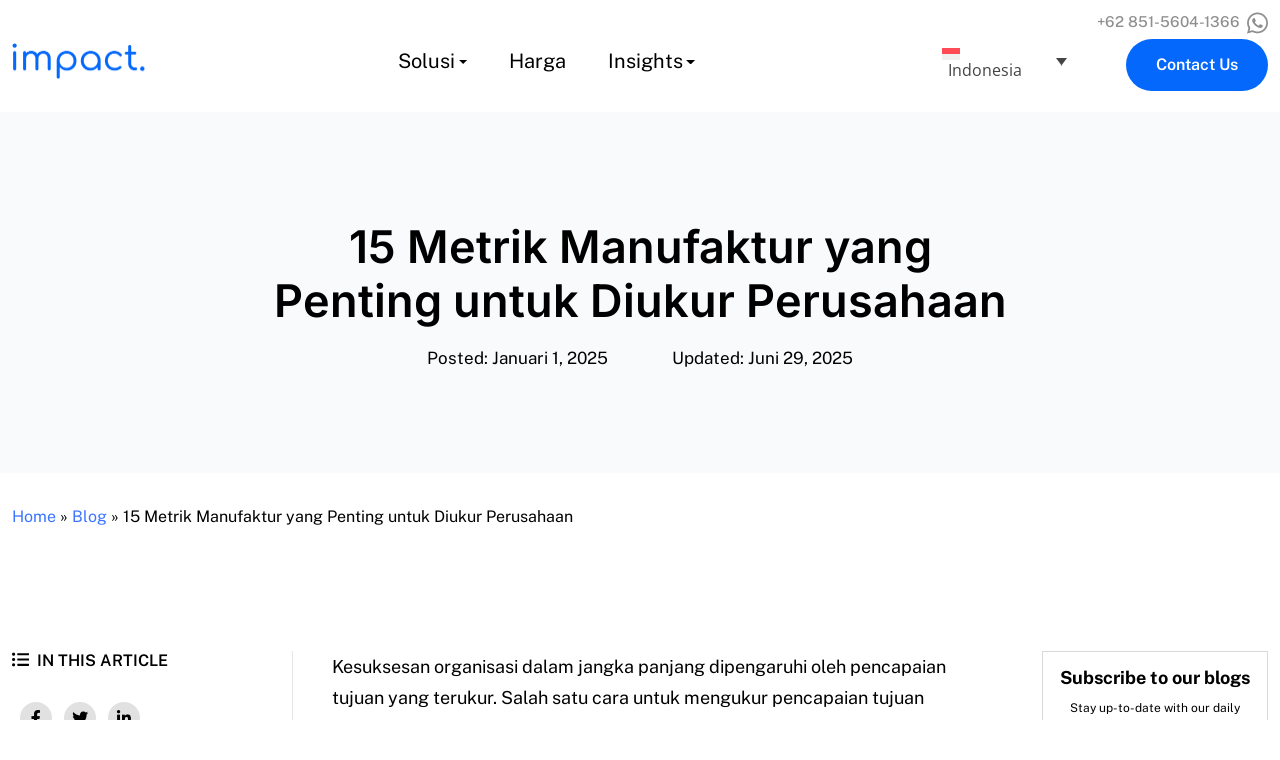

--- FILE ---
content_type: text/html; charset=UTF-8
request_url: https://www.impactfirst.co/id/c/metrik-manufaktur
body_size: 56941
content:
<!doctype html>
<html lang="id-ID" prefix="og: https://ogp.me/ns#">
<head><meta charset="UTF-8"><script>if(navigator.userAgent.match(/MSIE|Internet Explorer/i)||navigator.userAgent.match(/Trident\/7\..*?rv:11/i)){var href=document.location.href;if(!href.match(/[?&]nowprocket/)){if(href.indexOf("?")==-1){if(href.indexOf("#")==-1){document.location.href=href+"?nowprocket=1"}else{document.location.href=href.replace("#","?nowprocket=1#")}}else{if(href.indexOf("#")==-1){document.location.href=href+"&nowprocket=1"}else{document.location.href=href.replace("#","&nowprocket=1#")}}}}</script><script>(()=>{class RocketLazyLoadScripts{constructor(){this.v="2.0.4",this.userEvents=["keydown","keyup","mousedown","mouseup","mousemove","mouseover","mouseout","touchmove","touchstart","touchend","touchcancel","wheel","click","dblclick","input"],this.attributeEvents=["onblur","onclick","oncontextmenu","ondblclick","onfocus","onmousedown","onmouseenter","onmouseleave","onmousemove","onmouseout","onmouseover","onmouseup","onmousewheel","onscroll","onsubmit"]}async t(){this.i(),this.o(),/iP(ad|hone)/.test(navigator.userAgent)&&this.h(),this.u(),this.l(this),this.m(),this.k(this),this.p(this),this._(),await Promise.all([this.R(),this.L()]),this.lastBreath=Date.now(),this.S(this),this.P(),this.D(),this.O(),this.M(),await this.C(this.delayedScripts.normal),await this.C(this.delayedScripts.defer),await this.C(this.delayedScripts.async),await this.T(),await this.F(),await this.j(),await this.A(),window.dispatchEvent(new Event("rocket-allScriptsLoaded")),this.everythingLoaded=!0,this.lastTouchEnd&&await new Promise(t=>setTimeout(t,500-Date.now()+this.lastTouchEnd)),this.I(),this.H(),this.U(),this.W()}i(){this.CSPIssue=sessionStorage.getItem("rocketCSPIssue"),document.addEventListener("securitypolicyviolation",t=>{this.CSPIssue||"script-src-elem"!==t.violatedDirective||"data"!==t.blockedURI||(this.CSPIssue=!0,sessionStorage.setItem("rocketCSPIssue",!0))},{isRocket:!0})}o(){window.addEventListener("pageshow",t=>{this.persisted=t.persisted,this.realWindowLoadedFired=!0},{isRocket:!0}),window.addEventListener("pagehide",()=>{this.onFirstUserAction=null},{isRocket:!0})}h(){let t;function e(e){t=e}window.addEventListener("touchstart",e,{isRocket:!0}),window.addEventListener("touchend",function i(o){o.changedTouches[0]&&t.changedTouches[0]&&Math.abs(o.changedTouches[0].pageX-t.changedTouches[0].pageX)<10&&Math.abs(o.changedTouches[0].pageY-t.changedTouches[0].pageY)<10&&o.timeStamp-t.timeStamp<200&&(window.removeEventListener("touchstart",e,{isRocket:!0}),window.removeEventListener("touchend",i,{isRocket:!0}),"INPUT"===o.target.tagName&&"text"===o.target.type||(o.target.dispatchEvent(new TouchEvent("touchend",{target:o.target,bubbles:!0})),o.target.dispatchEvent(new MouseEvent("mouseover",{target:o.target,bubbles:!0})),o.target.dispatchEvent(new PointerEvent("click",{target:o.target,bubbles:!0,cancelable:!0,detail:1,clientX:o.changedTouches[0].clientX,clientY:o.changedTouches[0].clientY})),event.preventDefault()))},{isRocket:!0})}q(t){this.userActionTriggered||("mousemove"!==t.type||this.firstMousemoveIgnored?"keyup"===t.type||"mouseover"===t.type||"mouseout"===t.type||(this.userActionTriggered=!0,this.onFirstUserAction&&this.onFirstUserAction()):this.firstMousemoveIgnored=!0),"click"===t.type&&t.preventDefault(),t.stopPropagation(),t.stopImmediatePropagation(),"touchstart"===this.lastEvent&&"touchend"===t.type&&(this.lastTouchEnd=Date.now()),"click"===t.type&&(this.lastTouchEnd=0),this.lastEvent=t.type,t.composedPath&&t.composedPath()[0].getRootNode()instanceof ShadowRoot&&(t.rocketTarget=t.composedPath()[0]),this.savedUserEvents.push(t)}u(){this.savedUserEvents=[],this.userEventHandler=this.q.bind(this),this.userEvents.forEach(t=>window.addEventListener(t,this.userEventHandler,{passive:!1,isRocket:!0})),document.addEventListener("visibilitychange",this.userEventHandler,{isRocket:!0})}U(){this.userEvents.forEach(t=>window.removeEventListener(t,this.userEventHandler,{passive:!1,isRocket:!0})),document.removeEventListener("visibilitychange",this.userEventHandler,{isRocket:!0}),this.savedUserEvents.forEach(t=>{(t.rocketTarget||t.target).dispatchEvent(new window[t.constructor.name](t.type,t))})}m(){const t="return false",e=Array.from(this.attributeEvents,t=>"data-rocket-"+t),i="["+this.attributeEvents.join("],[")+"]",o="[data-rocket-"+this.attributeEvents.join("],[data-rocket-")+"]",s=(e,i,o)=>{o&&o!==t&&(e.setAttribute("data-rocket-"+i,o),e["rocket"+i]=new Function("event",o),e.setAttribute(i,t))};new MutationObserver(t=>{for(const n of t)"attributes"===n.type&&(n.attributeName.startsWith("data-rocket-")||this.everythingLoaded?n.attributeName.startsWith("data-rocket-")&&this.everythingLoaded&&this.N(n.target,n.attributeName.substring(12)):s(n.target,n.attributeName,n.target.getAttribute(n.attributeName))),"childList"===n.type&&n.addedNodes.forEach(t=>{if(t.nodeType===Node.ELEMENT_NODE)if(this.everythingLoaded)for(const i of[t,...t.querySelectorAll(o)])for(const t of i.getAttributeNames())e.includes(t)&&this.N(i,t.substring(12));else for(const e of[t,...t.querySelectorAll(i)])for(const t of e.getAttributeNames())this.attributeEvents.includes(t)&&s(e,t,e.getAttribute(t))})}).observe(document,{subtree:!0,childList:!0,attributeFilter:[...this.attributeEvents,...e]})}I(){this.attributeEvents.forEach(t=>{document.querySelectorAll("[data-rocket-"+t+"]").forEach(e=>{this.N(e,t)})})}N(t,e){const i=t.getAttribute("data-rocket-"+e);i&&(t.setAttribute(e,i),t.removeAttribute("data-rocket-"+e))}k(t){Object.defineProperty(HTMLElement.prototype,"onclick",{get(){return this.rocketonclick||null},set(e){this.rocketonclick=e,this.setAttribute(t.everythingLoaded?"onclick":"data-rocket-onclick","this.rocketonclick(event)")}})}S(t){function e(e,i){let o=e[i];e[i]=null,Object.defineProperty(e,i,{get:()=>o,set(s){t.everythingLoaded?o=s:e["rocket"+i]=o=s}})}e(document,"onreadystatechange"),e(window,"onload"),e(window,"onpageshow");try{Object.defineProperty(document,"readyState",{get:()=>t.rocketReadyState,set(e){t.rocketReadyState=e},configurable:!0}),document.readyState="loading"}catch(t){console.log("WPRocket DJE readyState conflict, bypassing")}}l(t){this.originalAddEventListener=EventTarget.prototype.addEventListener,this.originalRemoveEventListener=EventTarget.prototype.removeEventListener,this.savedEventListeners=[],EventTarget.prototype.addEventListener=function(e,i,o){o&&o.isRocket||!t.B(e,this)&&!t.userEvents.includes(e)||t.B(e,this)&&!t.userActionTriggered||e.startsWith("rocket-")||t.everythingLoaded?t.originalAddEventListener.call(this,e,i,o):(t.savedEventListeners.push({target:this,remove:!1,type:e,func:i,options:o}),"mouseenter"!==e&&"mouseleave"!==e||t.originalAddEventListener.call(this,e,t.savedUserEvents.push,o))},EventTarget.prototype.removeEventListener=function(e,i,o){o&&o.isRocket||!t.B(e,this)&&!t.userEvents.includes(e)||t.B(e,this)&&!t.userActionTriggered||e.startsWith("rocket-")||t.everythingLoaded?t.originalRemoveEventListener.call(this,e,i,o):t.savedEventListeners.push({target:this,remove:!0,type:e,func:i,options:o})}}J(t,e){this.savedEventListeners=this.savedEventListeners.filter(i=>{let o=i.type,s=i.target||window;return e!==o||t!==s||(this.B(o,s)&&(i.type="rocket-"+o),this.$(i),!1)})}H(){EventTarget.prototype.addEventListener=this.originalAddEventListener,EventTarget.prototype.removeEventListener=this.originalRemoveEventListener,this.savedEventListeners.forEach(t=>this.$(t))}$(t){t.remove?this.originalRemoveEventListener.call(t.target,t.type,t.func,t.options):this.originalAddEventListener.call(t.target,t.type,t.func,t.options)}p(t){let e;function i(e){return t.everythingLoaded?e:e.split(" ").map(t=>"load"===t||t.startsWith("load.")?"rocket-jquery-load":t).join(" ")}function o(o){function s(e){const s=o.fn[e];o.fn[e]=o.fn.init.prototype[e]=function(){return this[0]===window&&t.userActionTriggered&&("string"==typeof arguments[0]||arguments[0]instanceof String?arguments[0]=i(arguments[0]):"object"==typeof arguments[0]&&Object.keys(arguments[0]).forEach(t=>{const e=arguments[0][t];delete arguments[0][t],arguments[0][i(t)]=e})),s.apply(this,arguments),this}}if(o&&o.fn&&!t.allJQueries.includes(o)){const e={DOMContentLoaded:[],"rocket-DOMContentLoaded":[]};for(const t in e)document.addEventListener(t,()=>{e[t].forEach(t=>t())},{isRocket:!0});o.fn.ready=o.fn.init.prototype.ready=function(i){function s(){parseInt(o.fn.jquery)>2?setTimeout(()=>i.bind(document)(o)):i.bind(document)(o)}return"function"==typeof i&&(t.realDomReadyFired?!t.userActionTriggered||t.fauxDomReadyFired?s():e["rocket-DOMContentLoaded"].push(s):e.DOMContentLoaded.push(s)),o([])},s("on"),s("one"),s("off"),t.allJQueries.push(o)}e=o}t.allJQueries=[],o(window.jQuery),Object.defineProperty(window,"jQuery",{get:()=>e,set(t){o(t)}})}P(){const t=new Map;document.write=document.writeln=function(e){const i=document.currentScript,o=document.createRange(),s=i.parentElement;let n=t.get(i);void 0===n&&(n=i.nextSibling,t.set(i,n));const c=document.createDocumentFragment();o.setStart(c,0),c.appendChild(o.createContextualFragment(e)),s.insertBefore(c,n)}}async R(){return new Promise(t=>{this.userActionTriggered?t():this.onFirstUserAction=t})}async L(){return new Promise(t=>{document.addEventListener("DOMContentLoaded",()=>{this.realDomReadyFired=!0,t()},{isRocket:!0})})}async j(){return this.realWindowLoadedFired?Promise.resolve():new Promise(t=>{window.addEventListener("load",t,{isRocket:!0})})}M(){this.pendingScripts=[];this.scriptsMutationObserver=new MutationObserver(t=>{for(const e of t)e.addedNodes.forEach(t=>{"SCRIPT"!==t.tagName||t.noModule||t.isWPRocket||this.pendingScripts.push({script:t,promise:new Promise(e=>{const i=()=>{const i=this.pendingScripts.findIndex(e=>e.script===t);i>=0&&this.pendingScripts.splice(i,1),e()};t.addEventListener("load",i,{isRocket:!0}),t.addEventListener("error",i,{isRocket:!0}),setTimeout(i,1e3)})})})}),this.scriptsMutationObserver.observe(document,{childList:!0,subtree:!0})}async F(){await this.X(),this.pendingScripts.length?(await this.pendingScripts[0].promise,await this.F()):this.scriptsMutationObserver.disconnect()}D(){this.delayedScripts={normal:[],async:[],defer:[]},document.querySelectorAll("script[type$=rocketlazyloadscript]").forEach(t=>{t.hasAttribute("data-rocket-src")?t.hasAttribute("async")&&!1!==t.async?this.delayedScripts.async.push(t):t.hasAttribute("defer")&&!1!==t.defer||"module"===t.getAttribute("data-rocket-type")?this.delayedScripts.defer.push(t):this.delayedScripts.normal.push(t):this.delayedScripts.normal.push(t)})}async _(){await this.L();let t=[];document.querySelectorAll("script[type$=rocketlazyloadscript][data-rocket-src]").forEach(e=>{let i=e.getAttribute("data-rocket-src");if(i&&!i.startsWith("data:")){i.startsWith("//")&&(i=location.protocol+i);try{const o=new URL(i).origin;o!==location.origin&&t.push({src:o,crossOrigin:e.crossOrigin||"module"===e.getAttribute("data-rocket-type")})}catch(t){}}}),t=[...new Map(t.map(t=>[JSON.stringify(t),t])).values()],this.Y(t,"preconnect")}async G(t){if(await this.K(),!0!==t.noModule||!("noModule"in HTMLScriptElement.prototype))return new Promise(e=>{let i;function o(){(i||t).setAttribute("data-rocket-status","executed"),e()}try{if(navigator.userAgent.includes("Firefox/")||""===navigator.vendor||this.CSPIssue)i=document.createElement("script"),[...t.attributes].forEach(t=>{let e=t.nodeName;"type"!==e&&("data-rocket-type"===e&&(e="type"),"data-rocket-src"===e&&(e="src"),i.setAttribute(e,t.nodeValue))}),t.text&&(i.text=t.text),t.nonce&&(i.nonce=t.nonce),i.hasAttribute("src")?(i.addEventListener("load",o,{isRocket:!0}),i.addEventListener("error",()=>{i.setAttribute("data-rocket-status","failed-network"),e()},{isRocket:!0}),setTimeout(()=>{i.isConnected||e()},1)):(i.text=t.text,o()),i.isWPRocket=!0,t.parentNode.replaceChild(i,t);else{const i=t.getAttribute("data-rocket-type"),s=t.getAttribute("data-rocket-src");i?(t.type=i,t.removeAttribute("data-rocket-type")):t.removeAttribute("type"),t.addEventListener("load",o,{isRocket:!0}),t.addEventListener("error",i=>{this.CSPIssue&&i.target.src.startsWith("data:")?(console.log("WPRocket: CSP fallback activated"),t.removeAttribute("src"),this.G(t).then(e)):(t.setAttribute("data-rocket-status","failed-network"),e())},{isRocket:!0}),s?(t.fetchPriority="high",t.removeAttribute("data-rocket-src"),t.src=s):t.src="data:text/javascript;base64,"+window.btoa(unescape(encodeURIComponent(t.text)))}}catch(i){t.setAttribute("data-rocket-status","failed-transform"),e()}});t.setAttribute("data-rocket-status","skipped")}async C(t){const e=t.shift();return e?(e.isConnected&&await this.G(e),this.C(t)):Promise.resolve()}O(){this.Y([...this.delayedScripts.normal,...this.delayedScripts.defer,...this.delayedScripts.async],"preload")}Y(t,e){this.trash=this.trash||[];let i=!0;var o=document.createDocumentFragment();t.forEach(t=>{const s=t.getAttribute&&t.getAttribute("data-rocket-src")||t.src;if(s&&!s.startsWith("data:")){const n=document.createElement("link");n.href=s,n.rel=e,"preconnect"!==e&&(n.as="script",n.fetchPriority=i?"high":"low"),t.getAttribute&&"module"===t.getAttribute("data-rocket-type")&&(n.crossOrigin=!0),t.crossOrigin&&(n.crossOrigin=t.crossOrigin),t.integrity&&(n.integrity=t.integrity),t.nonce&&(n.nonce=t.nonce),o.appendChild(n),this.trash.push(n),i=!1}}),document.head.appendChild(o)}W(){this.trash.forEach(t=>t.remove())}async T(){try{document.readyState="interactive"}catch(t){}this.fauxDomReadyFired=!0;try{await this.K(),this.J(document,"readystatechange"),document.dispatchEvent(new Event("rocket-readystatechange")),await this.K(),document.rocketonreadystatechange&&document.rocketonreadystatechange(),await this.K(),this.J(document,"DOMContentLoaded"),document.dispatchEvent(new Event("rocket-DOMContentLoaded")),await this.K(),this.J(window,"DOMContentLoaded"),window.dispatchEvent(new Event("rocket-DOMContentLoaded"))}catch(t){console.error(t)}}async A(){try{document.readyState="complete"}catch(t){}try{await this.K(),this.J(document,"readystatechange"),document.dispatchEvent(new Event("rocket-readystatechange")),await this.K(),document.rocketonreadystatechange&&document.rocketonreadystatechange(),await this.K(),this.J(window,"load"),window.dispatchEvent(new Event("rocket-load")),await this.K(),window.rocketonload&&window.rocketonload(),await this.K(),this.allJQueries.forEach(t=>t(window).trigger("rocket-jquery-load")),await this.K(),this.J(window,"pageshow");const t=new Event("rocket-pageshow");t.persisted=this.persisted,window.dispatchEvent(t),await this.K(),window.rocketonpageshow&&window.rocketonpageshow({persisted:this.persisted})}catch(t){console.error(t)}}async K(){Date.now()-this.lastBreath>45&&(await this.X(),this.lastBreath=Date.now())}async X(){return document.hidden?new Promise(t=>setTimeout(t)):new Promise(t=>requestAnimationFrame(t))}B(t,e){return e===document&&"readystatechange"===t||(e===document&&"DOMContentLoaded"===t||(e===window&&"DOMContentLoaded"===t||(e===window&&"load"===t||e===window&&"pageshow"===t)))}static run(){(new RocketLazyLoadScripts).t()}}RocketLazyLoadScripts.run()})();</script>
	
	<meta name="viewport" content="width=device-width, initial-scale=1">
	<link rel="profile" href="https://gmpg.org/xfn/11">
	<link rel="alternate" hreflang="id" href="https://www.impactfirst.co/id/c/metrik-manufaktur" />

<!-- Optimasi Mesin Pencari oleh Rank Math - https://rankmath.com/ -->
<title>15 Metrik Manufaktur yang Penting untuk Diukur Perusahaan</title>
<link data-rocket-prefetch href="https://embed.tawk.to" rel="dns-prefetch">
<link data-rocket-prefetch href="https://www.googletagmanager.com" rel="dns-prefetch">
<style id="wpr-usedcss">img:is([sizes=auto i],[sizes^="auto," i]){contain-intrinsic-size:3000px 1500px}img.emoji{display:inline!important;border:none!important;box-shadow:none!important;height:1em!important;width:1em!important;margin:0 .07em!important;vertical-align:-.1em!important;background:0 0!important;padding:0!important}:where(.wp-block-button__link){border-radius:9999px;box-shadow:none;padding:calc(.667em + 2px) calc(1.333em + 2px);text-decoration:none}:root :where(.wp-block-button .wp-block-button__link.is-style-outline),:root :where(.wp-block-button.is-style-outline>.wp-block-button__link){border:2px solid;padding:.667em 1.333em}:root :where(.wp-block-button .wp-block-button__link.is-style-outline:not(.has-text-color)),:root :where(.wp-block-button.is-style-outline>.wp-block-button__link:not(.has-text-color)){color:currentColor}:root :where(.wp-block-button .wp-block-button__link.is-style-outline:not(.has-background)),:root :where(.wp-block-button.is-style-outline>.wp-block-button__link:not(.has-background)){background-color:initial;background-image:none}:where(.wp-block-calendar table:not(.has-background) th){background:#ddd}:where(.wp-block-columns){margin-bottom:1.75em}:where(.wp-block-columns.has-background){padding:1.25em 2.375em}:where(.wp-block-post-comments input[type=submit]){border:none}:where(.wp-block-cover-image:not(.has-text-color)),:where(.wp-block-cover:not(.has-text-color)){color:#fff}:where(.wp-block-cover-image.is-light:not(.has-text-color)),:where(.wp-block-cover.is-light:not(.has-text-color)){color:#000}:root :where(.wp-block-cover h1:not(.has-text-color)),:root :where(.wp-block-cover h2:not(.has-text-color)),:root :where(.wp-block-cover h3:not(.has-text-color)),:root :where(.wp-block-cover h4:not(.has-text-color)),:root :where(.wp-block-cover h5:not(.has-text-color)),:root :where(.wp-block-cover h6:not(.has-text-color)),:root :where(.wp-block-cover p:not(.has-text-color)){color:inherit}:where(.wp-block-file){margin-bottom:1.5em}:where(.wp-block-file__button){border-radius:2em;display:inline-block;padding:.5em 1em}:where(.wp-block-file__button):where(a):active,:where(.wp-block-file__button):where(a):focus,:where(.wp-block-file__button):where(a):hover,:where(.wp-block-file__button):where(a):visited{box-shadow:none;color:#fff;opacity:.85;text-decoration:none}:where(.wp-block-form-input__input){font-size:1em;margin-bottom:.5em;padding:0 .5em}:where(.wp-block-form-input__input)[type=date],:where(.wp-block-form-input__input)[type=datetime-local],:where(.wp-block-form-input__input)[type=datetime],:where(.wp-block-form-input__input)[type=email],:where(.wp-block-form-input__input)[type=month],:where(.wp-block-form-input__input)[type=number],:where(.wp-block-form-input__input)[type=password],:where(.wp-block-form-input__input)[type=search],:where(.wp-block-form-input__input)[type=tel],:where(.wp-block-form-input__input)[type=text],:where(.wp-block-form-input__input)[type=time],:where(.wp-block-form-input__input)[type=url],:where(.wp-block-form-input__input)[type=week]{border-style:solid;border-width:1px;line-height:2;min-height:2em}:where(.wp-block-group.wp-block-group-is-layout-constrained){position:relative}:where(.wp-block-latest-comments:not([style*=line-height] .wp-block-latest-comments__comment)){line-height:1.1}:where(.wp-block-latest-comments:not([style*=line-height] .wp-block-latest-comments__comment-excerpt p)){line-height:1.8}:root :where(.wp-block-latest-posts.is-grid){padding:0}:root :where(.wp-block-latest-posts.wp-block-latest-posts__list){padding-left:0}:where(.wp-block-navigation.has-background .wp-block-navigation-item a:not(.wp-element-button)),:where(.wp-block-navigation.has-background .wp-block-navigation-submenu a:not(.wp-element-button)){padding:.5em 1em}:where(.wp-block-navigation .wp-block-navigation__submenu-container .wp-block-navigation-item a:not(.wp-element-button)),:where(.wp-block-navigation .wp-block-navigation__submenu-container .wp-block-navigation-submenu a:not(.wp-element-button)),:where(.wp-block-navigation .wp-block-navigation__submenu-container .wp-block-navigation-submenu button.wp-block-navigation-item__content),:where(.wp-block-navigation .wp-block-navigation__submenu-container .wp-block-pages-list__item button.wp-block-navigation-item__content){padding:.5em 1em}:where(.wp-block-post-comments-form input:not([type=submit])),:where(.wp-block-post-comments-form textarea){border:1px solid #949494;font-family:inherit;font-size:1em}:where(.wp-block-post-comments-form input:where(:not([type=submit]):not([type=checkbox]))),:where(.wp-block-post-comments-form textarea){padding:calc(.667em + 2px)}:where(.wp-block-post-excerpt){box-sizing:border-box;margin-bottom:var(--wp--style--block-gap);margin-top:var(--wp--style--block-gap)}:where(.wp-block-preformatted.has-background){padding:1.25em 2.375em}:where(.wp-block-search__button){border:1px solid #ccc;padding:6px 10px}:where(.wp-block-search__input){appearance:none;border:1px solid #949494;flex-grow:1;font-family:inherit;font-size:inherit;font-style:inherit;font-weight:inherit;letter-spacing:inherit;line-height:inherit;margin-left:0;margin-right:0;min-width:3rem;padding:8px;text-decoration:unset!important;text-transform:inherit}:where(.wp-block-search__button-inside .wp-block-search__inside-wrapper){background-color:#fff;border:1px solid #949494;box-sizing:border-box;padding:4px}:where(.wp-block-search__button-inside .wp-block-search__inside-wrapper) .wp-block-search__input{border:none;border-radius:0;padding:0 4px}:where(.wp-block-search__button-inside .wp-block-search__inside-wrapper) .wp-block-search__input:focus{outline:0}:where(.wp-block-search__button-inside .wp-block-search__inside-wrapper) :where(.wp-block-search__button){padding:4px 8px}:root :where(.wp-block-separator.is-style-dots){height:auto;line-height:1;text-align:center}:root :where(.wp-block-separator.is-style-dots):before{color:currentColor;content:"···";font-family:serif;font-size:1.5em;letter-spacing:2em;padding-left:2em}:root :where(.wp-block-site-logo.is-style-rounded){border-radius:9999px}:where(.wp-block-social-links:not(.is-style-logos-only)) .wp-social-link{background-color:#f0f0f0;color:#444}:where(.wp-block-social-links:not(.is-style-logos-only)) .wp-social-link-amazon{background-color:#f90;color:#fff}:where(.wp-block-social-links:not(.is-style-logos-only)) .wp-social-link-bandcamp{background-color:#1ea0c3;color:#fff}:where(.wp-block-social-links:not(.is-style-logos-only)) .wp-social-link-behance{background-color:#0757fe;color:#fff}:where(.wp-block-social-links:not(.is-style-logos-only)) .wp-social-link-bluesky{background-color:#0a7aff;color:#fff}:where(.wp-block-social-links:not(.is-style-logos-only)) .wp-social-link-codepen{background-color:#1e1f26;color:#fff}:where(.wp-block-social-links:not(.is-style-logos-only)) .wp-social-link-deviantart{background-color:#02e49b;color:#fff}:where(.wp-block-social-links:not(.is-style-logos-only)) .wp-social-link-discord{background-color:#5865f2;color:#fff}:where(.wp-block-social-links:not(.is-style-logos-only)) .wp-social-link-dribbble{background-color:#e94c89;color:#fff}:where(.wp-block-social-links:not(.is-style-logos-only)) .wp-social-link-dropbox{background-color:#4280ff;color:#fff}:where(.wp-block-social-links:not(.is-style-logos-only)) .wp-social-link-etsy{background-color:#f45800;color:#fff}:where(.wp-block-social-links:not(.is-style-logos-only)) .wp-social-link-facebook{background-color:#0866ff;color:#fff}:where(.wp-block-social-links:not(.is-style-logos-only)) .wp-social-link-fivehundredpx{background-color:#000;color:#fff}:where(.wp-block-social-links:not(.is-style-logos-only)) .wp-social-link-flickr{background-color:#0461dd;color:#fff}:where(.wp-block-social-links:not(.is-style-logos-only)) .wp-social-link-foursquare{background-color:#e65678;color:#fff}:where(.wp-block-social-links:not(.is-style-logos-only)) .wp-social-link-github{background-color:#24292d;color:#fff}:where(.wp-block-social-links:not(.is-style-logos-only)) .wp-social-link-goodreads{background-color:#eceadd;color:#382110}:where(.wp-block-social-links:not(.is-style-logos-only)) .wp-social-link-google{background-color:#ea4434;color:#fff}:where(.wp-block-social-links:not(.is-style-logos-only)) .wp-social-link-gravatar{background-color:#1d4fc4;color:#fff}:where(.wp-block-social-links:not(.is-style-logos-only)) .wp-social-link-instagram{background-color:#f00075;color:#fff}:where(.wp-block-social-links:not(.is-style-logos-only)) .wp-social-link-lastfm{background-color:#e21b24;color:#fff}:where(.wp-block-social-links:not(.is-style-logos-only)) .wp-social-link-linkedin{background-color:#0d66c2;color:#fff}:where(.wp-block-social-links:not(.is-style-logos-only)) .wp-social-link-mastodon{background-color:#3288d4;color:#fff}:where(.wp-block-social-links:not(.is-style-logos-only)) .wp-social-link-medium{background-color:#000;color:#fff}:where(.wp-block-social-links:not(.is-style-logos-only)) .wp-social-link-meetup{background-color:#f6405f;color:#fff}:where(.wp-block-social-links:not(.is-style-logos-only)) .wp-social-link-patreon{background-color:#000;color:#fff}:where(.wp-block-social-links:not(.is-style-logos-only)) .wp-social-link-pinterest{background-color:#e60122;color:#fff}:where(.wp-block-social-links:not(.is-style-logos-only)) .wp-social-link-pocket{background-color:#ef4155;color:#fff}:where(.wp-block-social-links:not(.is-style-logos-only)) .wp-social-link-reddit{background-color:#ff4500;color:#fff}:where(.wp-block-social-links:not(.is-style-logos-only)) .wp-social-link-skype{background-color:#0478d7;color:#fff}:where(.wp-block-social-links:not(.is-style-logos-only)) .wp-social-link-snapchat{background-color:#fefc00;color:#fff;stroke:#000}:where(.wp-block-social-links:not(.is-style-logos-only)) .wp-social-link-soundcloud{background-color:#ff5600;color:#fff}:where(.wp-block-social-links:not(.is-style-logos-only)) .wp-social-link-spotify{background-color:#1bd760;color:#fff}:where(.wp-block-social-links:not(.is-style-logos-only)) .wp-social-link-telegram{background-color:#2aabee;color:#fff}:where(.wp-block-social-links:not(.is-style-logos-only)) .wp-social-link-threads{background-color:#000;color:#fff}:where(.wp-block-social-links:not(.is-style-logos-only)) .wp-social-link-tiktok{background-color:#000;color:#fff}:where(.wp-block-social-links:not(.is-style-logos-only)) .wp-social-link-tumblr{background-color:#011835;color:#fff}:where(.wp-block-social-links:not(.is-style-logos-only)) .wp-social-link-twitch{background-color:#6440a4;color:#fff}:where(.wp-block-social-links:not(.is-style-logos-only)) .wp-social-link-twitter{background-color:#1da1f2;color:#fff}:where(.wp-block-social-links:not(.is-style-logos-only)) .wp-social-link-vimeo{background-color:#1eb7ea;color:#fff}:where(.wp-block-social-links:not(.is-style-logos-only)) .wp-social-link-vk{background-color:#4680c2;color:#fff}:where(.wp-block-social-links:not(.is-style-logos-only)) .wp-social-link-wordpress{background-color:#3499cd;color:#fff}:where(.wp-block-social-links:not(.is-style-logos-only)) .wp-social-link-whatsapp{background-color:#25d366;color:#fff}:where(.wp-block-social-links:not(.is-style-logos-only)) .wp-social-link-x{background-color:#000;color:#fff}:where(.wp-block-social-links:not(.is-style-logos-only)) .wp-social-link-yelp{background-color:#d32422;color:#fff}:where(.wp-block-social-links:not(.is-style-logos-only)) .wp-social-link-youtube{background-color:red;color:#fff}:where(.wp-block-social-links.is-style-logos-only) .wp-social-link{background:0 0}:where(.wp-block-social-links.is-style-logos-only) .wp-social-link svg{height:1.25em;width:1.25em}:where(.wp-block-social-links.is-style-logos-only) .wp-social-link-amazon{color:#f90}:where(.wp-block-social-links.is-style-logos-only) .wp-social-link-bandcamp{color:#1ea0c3}:where(.wp-block-social-links.is-style-logos-only) .wp-social-link-behance{color:#0757fe}:where(.wp-block-social-links.is-style-logos-only) .wp-social-link-bluesky{color:#0a7aff}:where(.wp-block-social-links.is-style-logos-only) .wp-social-link-codepen{color:#1e1f26}:where(.wp-block-social-links.is-style-logos-only) .wp-social-link-deviantart{color:#02e49b}:where(.wp-block-social-links.is-style-logos-only) .wp-social-link-discord{color:#5865f2}:where(.wp-block-social-links.is-style-logos-only) .wp-social-link-dribbble{color:#e94c89}:where(.wp-block-social-links.is-style-logos-only) .wp-social-link-dropbox{color:#4280ff}:where(.wp-block-social-links.is-style-logos-only) .wp-social-link-etsy{color:#f45800}:where(.wp-block-social-links.is-style-logos-only) .wp-social-link-facebook{color:#0866ff}:where(.wp-block-social-links.is-style-logos-only) .wp-social-link-fivehundredpx{color:#000}:where(.wp-block-social-links.is-style-logos-only) .wp-social-link-flickr{color:#0461dd}:where(.wp-block-social-links.is-style-logos-only) .wp-social-link-foursquare{color:#e65678}:where(.wp-block-social-links.is-style-logos-only) .wp-social-link-github{color:#24292d}:where(.wp-block-social-links.is-style-logos-only) .wp-social-link-goodreads{color:#382110}:where(.wp-block-social-links.is-style-logos-only) .wp-social-link-google{color:#ea4434}:where(.wp-block-social-links.is-style-logos-only) .wp-social-link-gravatar{color:#1d4fc4}:where(.wp-block-social-links.is-style-logos-only) .wp-social-link-instagram{color:#f00075}:where(.wp-block-social-links.is-style-logos-only) .wp-social-link-lastfm{color:#e21b24}:where(.wp-block-social-links.is-style-logos-only) .wp-social-link-linkedin{color:#0d66c2}:where(.wp-block-social-links.is-style-logos-only) .wp-social-link-mastodon{color:#3288d4}:where(.wp-block-social-links.is-style-logos-only) .wp-social-link-medium{color:#000}:where(.wp-block-social-links.is-style-logos-only) .wp-social-link-meetup{color:#f6405f}:where(.wp-block-social-links.is-style-logos-only) .wp-social-link-patreon{color:#000}:where(.wp-block-social-links.is-style-logos-only) .wp-social-link-pinterest{color:#e60122}:where(.wp-block-social-links.is-style-logos-only) .wp-social-link-pocket{color:#ef4155}:where(.wp-block-social-links.is-style-logos-only) .wp-social-link-reddit{color:#ff4500}:where(.wp-block-social-links.is-style-logos-only) .wp-social-link-skype{color:#0478d7}:where(.wp-block-social-links.is-style-logos-only) .wp-social-link-snapchat{color:#fff;stroke:#000}:where(.wp-block-social-links.is-style-logos-only) .wp-social-link-soundcloud{color:#ff5600}:where(.wp-block-social-links.is-style-logos-only) .wp-social-link-spotify{color:#1bd760}:where(.wp-block-social-links.is-style-logos-only) .wp-social-link-telegram{color:#2aabee}:where(.wp-block-social-links.is-style-logos-only) .wp-social-link-threads{color:#000}:where(.wp-block-social-links.is-style-logos-only) .wp-social-link-tiktok{color:#000}:where(.wp-block-social-links.is-style-logos-only) .wp-social-link-tumblr{color:#011835}:where(.wp-block-social-links.is-style-logos-only) .wp-social-link-twitch{color:#6440a4}:where(.wp-block-social-links.is-style-logos-only) .wp-social-link-twitter{color:#1da1f2}:where(.wp-block-social-links.is-style-logos-only) .wp-social-link-vimeo{color:#1eb7ea}:where(.wp-block-social-links.is-style-logos-only) .wp-social-link-vk{color:#4680c2}:where(.wp-block-social-links.is-style-logos-only) .wp-social-link-whatsapp{color:#25d366}:where(.wp-block-social-links.is-style-logos-only) .wp-social-link-wordpress{color:#3499cd}:where(.wp-block-social-links.is-style-logos-only) .wp-social-link-x{color:#000}:where(.wp-block-social-links.is-style-logos-only) .wp-social-link-yelp{color:#d32422}:where(.wp-block-social-links.is-style-logos-only) .wp-social-link-youtube{color:red}:root :where(.wp-block-social-links .wp-social-link a){padding:.25em}:root :where(.wp-block-social-links.is-style-logos-only .wp-social-link a){padding:0}:root :where(.wp-block-social-links.is-style-pill-shape .wp-social-link a){padding-left:.6666666667em;padding-right:.6666666667em}:root :where(.wp-block-tag-cloud.is-style-outline){display:flex;flex-wrap:wrap;gap:1ch}:root :where(.wp-block-tag-cloud.is-style-outline a){border:1px solid;font-size:unset!important;margin-right:0;padding:1ch 2ch;text-decoration:none!important}:root :where(.wp-block-table-of-contents){box-sizing:border-box}:where(.wp-block-term-description){box-sizing:border-box;margin-bottom:var(--wp--style--block-gap);margin-top:var(--wp--style--block-gap)}:where(pre.wp-block-verse){font-family:inherit}:root{--wp-block-synced-color:#7a00df;--wp-block-synced-color--rgb:122,0,223;--wp-bound-block-color:var(--wp-block-synced-color);--wp-editor-canvas-background:#ddd;--wp-admin-theme-color:#007cba;--wp-admin-theme-color--rgb:0,124,186;--wp-admin-theme-color-darker-10:#006ba1;--wp-admin-theme-color-darker-10--rgb:0,107,160.5;--wp-admin-theme-color-darker-20:#005a87;--wp-admin-theme-color-darker-20--rgb:0,90,135;--wp-admin-border-width-focus:2px}@media (min-resolution:192dpi){:root{--wp-admin-border-width-focus:1.5px}}:root{--wp--preset--font-size--normal:16px;--wp--preset--font-size--huge:42px}html :where(.has-border-color){border-style:solid}html :where([style*=border-top-color]){border-top-style:solid}html :where([style*=border-right-color]){border-right-style:solid}html :where([style*=border-bottom-color]){border-bottom-style:solid}html :where([style*=border-left-color]){border-left-style:solid}html :where([style*=border-width]){border-style:solid}html :where([style*=border-top-width]){border-top-style:solid}html :where([style*=border-right-width]){border-right-style:solid}html :where([style*=border-bottom-width]){border-bottom-style:solid}html :where([style*=border-left-width]){border-left-style:solid}html :where(img[class*=wp-image-]){height:auto;max-width:100%}:where(figure){margin:0 0 1em}html :where(.is-position-sticky){--wp-admin--admin-bar--position-offset:var(--wp-admin--admin-bar--height,0px)}@media screen and (max-width:600px){html :where(.is-position-sticky){--wp-admin--admin-bar--position-offset:0px}}.wp-block-image>a,.wp-block-image>figure>a{display:inline-block}.wp-block-image img{box-sizing:border-box;height:auto;max-width:100%;vertical-align:bottom}@media not (prefers-reduced-motion){.wp-block-image img.hide{visibility:hidden}.wp-block-image img.show{animation:.4s show-content-image}}.wp-block-image[style*=border-radius] img,.wp-block-image[style*=border-radius]>a{border-radius:inherit}.wp-block-image :where(figcaption){margin-bottom:1em;margin-top:.5em}:root :where(.wp-block-image.is-style-rounded img,.wp-block-image .is-style-rounded img){border-radius:9999px}.wp-block-image figure{margin:0}@keyframes show-content-image{0%{visibility:hidden}99%{visibility:hidden}to{visibility:visible}}ol,ul{box-sizing:border-box}:root :where(.wp-block-list.has-background){padding:1.25em 2.375em}:root :where(p.has-background){padding:1.25em 2.375em}:where(p.has-text-color:not(.has-link-color)) a{color:inherit}.wp-block-table{overflow-x:auto}.wp-block-table table{border-collapse:collapse;width:100%}.wp-block-table td,.wp-block-table th{border:1px solid;padding:.5em}.wp-block-table table[style*=border-style] td,.wp-block-table table[style*=border-style] th,.wp-block-table table[style*=border-style] tr,.wp-block-table table[style*=border-style]>*{border-style:inherit}.wp-block-table table[style*=border-width] td,.wp-block-table table[style*=border-width] th,.wp-block-table table[style*=border-width] tr,.wp-block-table table[style*=border-width]>*{border-style:inherit;border-width:inherit}:root{--wp--preset--aspect-ratio--square:1;--wp--preset--aspect-ratio--4-3:4/3;--wp--preset--aspect-ratio--3-4:3/4;--wp--preset--aspect-ratio--3-2:3/2;--wp--preset--aspect-ratio--2-3:2/3;--wp--preset--aspect-ratio--16-9:16/9;--wp--preset--aspect-ratio--9-16:9/16;--wp--preset--color--black:#000000;--wp--preset--color--cyan-bluish-gray:#abb8c3;--wp--preset--color--white:#ffffff;--wp--preset--color--pale-pink:#f78da7;--wp--preset--color--vivid-red:#cf2e2e;--wp--preset--color--luminous-vivid-orange:#ff6900;--wp--preset--color--luminous-vivid-amber:#fcb900;--wp--preset--color--light-green-cyan:#7bdcb5;--wp--preset--color--vivid-green-cyan:#00d084;--wp--preset--color--pale-cyan-blue:#8ed1fc;--wp--preset--color--vivid-cyan-blue:#0693e3;--wp--preset--color--vivid-purple:#9b51e0;--wp--preset--gradient--vivid-cyan-blue-to-vivid-purple:linear-gradient(135deg,rgb(6, 147, 227) 0%,rgb(155, 81, 224) 100%);--wp--preset--gradient--light-green-cyan-to-vivid-green-cyan:linear-gradient(135deg,rgb(122, 220, 180) 0%,rgb(0, 208, 130) 100%);--wp--preset--gradient--luminous-vivid-amber-to-luminous-vivid-orange:linear-gradient(135deg,rgb(252, 185, 0) 0%,rgb(255, 105, 0) 100%);--wp--preset--gradient--luminous-vivid-orange-to-vivid-red:linear-gradient(135deg,rgb(255, 105, 0) 0%,rgb(207, 46, 46) 100%);--wp--preset--gradient--very-light-gray-to-cyan-bluish-gray:linear-gradient(135deg,rgb(238, 238, 238) 0%,rgb(169, 184, 195) 100%);--wp--preset--gradient--cool-to-warm-spectrum:linear-gradient(135deg,rgb(74, 234, 220) 0%,rgb(151, 120, 209) 20%,rgb(207, 42, 186) 40%,rgb(238, 44, 130) 60%,rgb(251, 105, 98) 80%,rgb(254, 248, 76) 100%);--wp--preset--gradient--blush-light-purple:linear-gradient(135deg,rgb(255, 206, 236) 0%,rgb(152, 150, 240) 100%);--wp--preset--gradient--blush-bordeaux:linear-gradient(135deg,rgb(254, 205, 165) 0%,rgb(254, 45, 45) 50%,rgb(107, 0, 62) 100%);--wp--preset--gradient--luminous-dusk:linear-gradient(135deg,rgb(255, 203, 112) 0%,rgb(199, 81, 192) 50%,rgb(65, 88, 208) 100%);--wp--preset--gradient--pale-ocean:linear-gradient(135deg,rgb(255, 245, 203) 0%,rgb(182, 227, 212) 50%,rgb(51, 167, 181) 100%);--wp--preset--gradient--electric-grass:linear-gradient(135deg,rgb(202, 248, 128) 0%,rgb(113, 206, 126) 100%);--wp--preset--gradient--midnight:linear-gradient(135deg,rgb(2, 3, 129) 0%,rgb(40, 116, 252) 100%);--wp--preset--font-size--small:13px;--wp--preset--font-size--medium:20px;--wp--preset--font-size--large:36px;--wp--preset--font-size--x-large:42px;--wp--preset--spacing--20:0.44rem;--wp--preset--spacing--30:0.67rem;--wp--preset--spacing--40:1rem;--wp--preset--spacing--50:1.5rem;--wp--preset--spacing--60:2.25rem;--wp--preset--spacing--70:3.38rem;--wp--preset--spacing--80:5.06rem;--wp--preset--shadow--natural:6px 6px 9px rgba(0, 0, 0, .2);--wp--preset--shadow--deep:12px 12px 50px rgba(0, 0, 0, .4);--wp--preset--shadow--sharp:6px 6px 0px rgba(0, 0, 0, .2);--wp--preset--shadow--outlined:6px 6px 0px -3px rgb(255, 255, 255),6px 6px rgb(0, 0, 0);--wp--preset--shadow--crisp:6px 6px 0px rgb(0, 0, 0)}:where(.is-layout-flex){gap:.5em}:where(.is-layout-grid){gap:.5em}:where(.wp-block-columns.is-layout-flex){gap:2em}:where(.wp-block-columns.is-layout-grid){gap:2em}:where(.wp-block-post-template.is-layout-flex){gap:1.25em}:where(.wp-block-post-template.is-layout-grid){gap:1.25em}.wpml-ls-flag{display:inline-block}.wpml-ls-legacy-dropdown{width:15.5em;max-width:100%}.wpml-ls-legacy-dropdown>ul{position:relative;padding:0;margin:0!important;list-style-type:none}.wpml-ls-legacy-dropdown .wpml-ls-current-language:focus .wpml-ls-sub-menu,.wpml-ls-legacy-dropdown .wpml-ls-current-language:hover .wpml-ls-sub-menu{visibility:visible}.wpml-ls-legacy-dropdown .wpml-ls-item{padding:0;margin:0;list-style-type:none}.wpml-ls-legacy-dropdown a{display:block;text-decoration:none;color:#444;border:1px solid #cdcdcd;background-color:#fff;padding:5px 10px;line-height:1}.wpml-ls-legacy-dropdown a span{vertical-align:middle}.wpml-ls-legacy-dropdown a.wpml-ls-item-toggle{position:relative;padding-right:calc(10px + 1.4em)}.rtl .wpml-ls-legacy-dropdown a.wpml-ls-item-toggle{padding-right:10px;padding-left:calc(10px + 1.4em)}.wpml-ls-legacy-dropdown a.wpml-ls-item-toggle:after{content:"";vertical-align:middle;display:inline-block;border:.35em solid transparent;border-top:.5em solid;position:absolute;right:10px;top:calc(50% - .175em)}.rtl .wpml-ls-legacy-dropdown a.wpml-ls-item-toggle:after{right:auto;left:10px}.wpml-ls-legacy-dropdown .wpml-ls-current-language:hover>a,.wpml-ls-legacy-dropdown a:focus,.wpml-ls-legacy-dropdown a:hover{color:#000;background:#eee}.wpml-ls-legacy-dropdown .wpml-ls-sub-menu{visibility:hidden;position:absolute;top:100%;right:0;left:0;border-top:1px solid #cdcdcd;padding:0;margin:0;list-style-type:none;z-index:101}.wpml-ls-legacy-dropdown .wpml-ls-sub-menu a{border-width:0 1px 1px}.wpml-ls-legacy-dropdown .wpml-ls-flag{display:inline;vertical-align:middle}.wpml-ls-legacy-dropdown .wpml-ls-flag+span{margin-left:.4em}.rtl .wpml-ls-legacy-dropdown .wpml-ls-flag+span{margin-left:0;margin-right:.4em}@font-face{font-family:Inter;font-style:normal;font-weight:600;font-display:swap;src:url(https://fonts.gstatic.com/s/inter/v20/UcC73FwrK3iLTeHuS_nVMrMxCp50SjIa1ZL7.woff2) format('woff2');unicode-range:U+0000-00FF,U+0131,U+0152-0153,U+02BB-02BC,U+02C6,U+02DA,U+02DC,U+0304,U+0308,U+0329,U+2000-206F,U+20AC,U+2122,U+2191,U+2193,U+2212,U+2215,U+FEFF,U+FFFD}@font-face{font-family:Inter;font-style:normal;font-weight:700;font-display:swap;src:url(https://fonts.gstatic.com/s/inter/v20/UcC73FwrK3iLTeHuS_nVMrMxCp50SjIa1ZL7.woff2) format('woff2');unicode-range:U+0000-00FF,U+0131,U+0152-0153,U+02BB-02BC,U+02C6,U+02DA,U+02DC,U+0304,U+0308,U+0329,U+2000-206F,U+20AC,U+2122,U+2191,U+2193,U+2212,U+2215,U+FEFF,U+FFFD}@font-face{font-family:'Open Sans';font-style:normal;font-weight:400;font-stretch:100%;font-display:swap;src:url(https://fonts.gstatic.com/s/opensans/v44/memvYaGs126MiZpBA-UvWbX2vVnXBbObj2OVTS-muw.woff2) format('woff2');unicode-range:U+0000-00FF,U+0131,U+0152-0153,U+02BB-02BC,U+02C6,U+02DA,U+02DC,U+0304,U+0308,U+0329,U+2000-206F,U+20AC,U+2122,U+2191,U+2193,U+2212,U+2215,U+FEFF,U+FFFD}@font-face{font-family:'Open Sans';font-style:normal;font-weight:500;font-stretch:100%;font-display:swap;src:url(https://fonts.gstatic.com/s/opensans/v44/memvYaGs126MiZpBA-UvWbX2vVnXBbObj2OVTS-muw.woff2) format('woff2');unicode-range:U+0000-00FF,U+0131,U+0152-0153,U+02BB-02BC,U+02C6,U+02DA,U+02DC,U+0304,U+0308,U+0329,U+2000-206F,U+20AC,U+2122,U+2191,U+2193,U+2212,U+2215,U+FEFF,U+FFFD}@font-face{font-family:'Open Sans';font-style:normal;font-weight:600;font-stretch:100%;font-display:swap;src:url(https://fonts.gstatic.com/s/opensans/v44/memvYaGs126MiZpBA-UvWbX2vVnXBbObj2OVTS-muw.woff2) format('woff2');unicode-range:U+0000-00FF,U+0131,U+0152-0153,U+02BB-02BC,U+02C6,U+02DA,U+02DC,U+0304,U+0308,U+0329,U+2000-206F,U+20AC,U+2122,U+2191,U+2193,U+2212,U+2215,U+FEFF,U+FFFD}@font-face{font-family:'Open Sans';font-style:normal;font-weight:700;font-stretch:100%;font-display:swap;src:url(https://fonts.gstatic.com/s/opensans/v44/memvYaGs126MiZpBA-UvWbX2vVnXBbObj2OVTS-muw.woff2) format('woff2');unicode-range:U+0000-00FF,U+0131,U+0152-0153,U+02BB-02BC,U+02C6,U+02DA,U+02DC,U+0304,U+0308,U+0329,U+2000-206F,U+20AC,U+2122,U+2191,U+2193,U+2212,U+2215,U+FEFF,U+FFFD}@font-face{font-family:'Open Sans';font-style:normal;font-weight:800;font-stretch:100%;font-display:swap;src:url(https://fonts.gstatic.com/s/opensans/v44/memvYaGs126MiZpBA-UvWbX2vVnXBbObj2OVTS-muw.woff2) format('woff2');unicode-range:U+0000-00FF,U+0131,U+0152-0153,U+02BB-02BC,U+02C6,U+02DA,U+02DC,U+0304,U+0308,U+0329,U+2000-206F,U+20AC,U+2122,U+2191,U+2193,U+2212,U+2215,U+FEFF,U+FFFD}@font-face{font-family:'Public Sans';font-style:normal;font-weight:400;font-display:swap;src:url(https://fonts.gstatic.com/s/publicsans/v21/ijwRs572Xtc6ZYQws9YVwnNGfJ4.woff2) format('woff2');unicode-range:U+0000-00FF,U+0131,U+0152-0153,U+02BB-02BC,U+02C6,U+02DA,U+02DC,U+0304,U+0308,U+0329,U+2000-206F,U+20AC,U+2122,U+2191,U+2193,U+2212,U+2215,U+FEFF,U+FFFD}@font-face{font-family:'Public Sans';font-style:normal;font-weight:500;font-display:swap;src:url(https://fonts.gstatic.com/s/publicsans/v21/ijwRs572Xtc6ZYQws9YVwnNGfJ4.woff2) format('woff2');unicode-range:U+0000-00FF,U+0131,U+0152-0153,U+02BB-02BC,U+02C6,U+02DA,U+02DC,U+0304,U+0308,U+0329,U+2000-206F,U+20AC,U+2122,U+2191,U+2193,U+2212,U+2215,U+FEFF,U+FFFD}@font-face{font-family:'Public Sans';font-style:normal;font-weight:600;font-display:swap;src:url(https://fonts.gstatic.com/s/publicsans/v21/ijwRs572Xtc6ZYQws9YVwnNGfJ4.woff2) format('woff2');unicode-range:U+0000-00FF,U+0131,U+0152-0153,U+02BB-02BC,U+02C6,U+02DA,U+02DC,U+0304,U+0308,U+0329,U+2000-206F,U+20AC,U+2122,U+2191,U+2193,U+2212,U+2215,U+FEFF,U+FFFD}@font-face{font-family:'Public Sans';font-style:normal;font-weight:700;font-display:swap;src:url(https://fonts.gstatic.com/s/publicsans/v21/ijwRs572Xtc6ZYQws9YVwnNGfJ4.woff2) format('woff2');unicode-range:U+0000-00FF,U+0131,U+0152-0153,U+02BB-02BC,U+02C6,U+02DA,U+02DC,U+0304,U+0308,U+0329,U+2000-206F,U+20AC,U+2122,U+2191,U+2193,U+2212,U+2215,U+FEFF,U+FFFD}@font-face{font-family:'Public Sans';font-style:normal;font-weight:800;font-display:swap;src:url(https://fonts.gstatic.com/s/publicsans/v21/ijwRs572Xtc6ZYQws9YVwnNGfJ4.woff2) format('woff2');unicode-range:U+0000-00FF,U+0131,U+0152-0153,U+02BB-02BC,U+02C6,U+02DA,U+02DC,U+0304,U+0308,U+0329,U+2000-206F,U+20AC,U+2122,U+2191,U+2193,U+2212,U+2215,U+FEFF,U+FFFD}:root{--swiper-theme-color:#007aff}.swiper{margin-left:auto;margin-right:auto;position:relative;overflow:hidden;list-style:none;padding:0;z-index:1}.swiper-wrapper{position:relative;width:100%;height:100%;z-index:1;display:-webkit-box;display:-ms-flexbox;display:flex;-webkit-transition-property:-webkit-transform;transition-property:-webkit-transform;transition-property:transform;transition-property:transform,-webkit-transform;-webkit-box-sizing:content-box;box-sizing:content-box}.swiper-wrapper{-webkit-transform:translate3d(0,0,0);transform:translate3d(0,0,0)}.swiper-slide{-ms-flex-negative:0;flex-shrink:0;width:100%;height:100%;position:relative;-webkit-transition-property:-webkit-transform;transition-property:-webkit-transform;transition-property:transform;transition-property:transform,-webkit-transform}.swiper-slide-invisible-blank{visibility:hidden}:root{--swiper-navigation-size:44px}.swiper-button-next,.swiper-button-prev{position:absolute;top:50%;width:calc(var(--swiper-navigation-size)/44*27);height:var(--swiper-navigation-size);margin-top:calc(0px - var(--swiper-navigation-size)/ 2);z-index:10;cursor:pointer;display:-webkit-box;display:-ms-flexbox;display:flex;-webkit-box-align:center;-ms-flex-align:center;align-items:center;-webkit-box-pack:center;-ms-flex-pack:center;justify-content:center;color:var(--swiper-navigation-color,var(--swiper-theme-color))}.swiper-button-next.swiper-button-disabled,.swiper-button-prev.swiper-button-disabled{opacity:.35;cursor:auto;pointer-events:none}.swiper-button-next.swiper-button-hidden,.swiper-button-prev.swiper-button-hidden{opacity:0;cursor:auto;pointer-events:none}.swiper-navigation-disabled .swiper-button-next,.swiper-navigation-disabled .swiper-button-prev{display:none!important}.swiper-button-next:after,.swiper-button-prev:after{font-family:swiper-icons;font-size:var(--swiper-navigation-size);text-transform:none!important;letter-spacing:0;font-variant:initial;line-height:1}.swiper-button-prev{left:10px;right:auto}.swiper-button-prev:after{content:"prev"}.swiper-button-next{right:10px;left:auto}.swiper-button-next:after{content:"next"}.swiper-button-lock{display:none}.swiper-pagination{position:absolute;text-align:center;-webkit-transition:opacity .3s;transition:.3s opacity;-webkit-transform:translate3d(0,0,0);transform:translate3d(0,0,0);z-index:10}.swiper-scrollbar{border-radius:10px;position:relative;-ms-touch-action:none;background:rgba(0,0,0,.1)}.swiper-scrollbar-disabled>.swiper-scrollbar,.swiper-scrollbar.swiper-scrollbar-disabled{display:none!important}.swiper-scrollbar.swiper-scrollbar-horizontal{position:absolute;left:1%;bottom:3px;z-index:50;height:5px;width:98%}.swiper-scrollbar.swiper-scrollbar-vertical{position:absolute;right:3px;top:1%;z-index:50;width:5px;height:98%}.swiper-scrollbar-drag{height:100%;width:100%;position:relative;background:rgba(0,0,0,.5);border-radius:10px;left:0;top:0}.swiper-scrollbar-lock{display:none}.swiper-zoom-container{width:100%;height:100%;display:-webkit-box;display:-ms-flexbox;display:flex;-webkit-box-pack:center;-ms-flex-pack:center;justify-content:center;-webkit-box-align:center;-ms-flex-align:center;align-items:center;text-align:center}.swiper-zoom-container>canvas,.swiper-zoom-container>img,.swiper-zoom-container>svg{max-width:100%;max-height:100%;-o-object-fit:contain;object-fit:contain}.swiper-slide-zoomed{cursor:move}.swiper-lazy-preloader{width:42px;height:42px;position:absolute;left:50%;top:50%;margin-left:-21px;margin-top:-21px;z-index:10;-webkit-transform-origin:50%;transform-origin:50%;-webkit-box-sizing:border-box;box-sizing:border-box;border:4px solid var(--swiper-preloader-color,var(--swiper-theme-color));border-radius:50%;border-top-color:transparent}.swiper:not(.swiper-watch-progress) .swiper-lazy-preloader{-webkit-animation:1s linear infinite swiper-preloader-spin;animation:1s linear infinite swiper-preloader-spin}@-webkit-keyframes swiper-preloader-spin{0%{-webkit-transform:rotate(0);transform:rotate(0)}100%{-webkit-transform:rotate(360deg);transform:rotate(360deg)}}@keyframes swiper-preloader-spin{0%{-webkit-transform:rotate(0);transform:rotate(0)}100%{-webkit-transform:rotate(360deg);transform:rotate(360deg)}}.swiper .swiper-notification{position:absolute;left:0;top:0;pointer-events:none;opacity:0;z-index:-1000}.fa{font-family:var(--fa-style-family,"Font Awesome 6 Free");font-weight:var(--fa-style,900)}.fa,.fab,.fas{-moz-osx-font-smoothing:grayscale;-webkit-font-smoothing:antialiased;display:var(--fa-display,inline-block);font-style:normal;font-variant:normal;line-height:1;text-rendering:auto}.fas{font-family:"Font Awesome 6 Free"}.fab{font-family:"Font Awesome 6 Brands"}.fa-spin{-webkit-animation-delay:var(--fa-animation-delay,0s);animation-delay:var(--fa-animation-delay,0s);-webkit-animation-direction:var(--fa-animation-direction,normal);animation-direction:var(--fa-animation-direction,normal)}.fa-spin{-webkit-animation-name:fa-spin;animation-name:fa-spin;-webkit-animation-duration:var(--fa-animation-duration,2s);animation-duration:var(--fa-animation-duration,2s);-webkit-animation-iteration-count:var(--fa-animation-iteration-count,infinite);animation-iteration-count:var(--fa-animation-iteration-count,infinite);-webkit-animation-timing-function:var(--fa-animation-timing,linear);animation-timing-function:var(--fa-animation-timing,linear)}@media(prefers-reduced-motion:reduce){.fa-spin{-webkit-animation-delay:-1ms;animation-delay:-1ms;-webkit-animation-duration:1ms;animation-duration:1ms;-webkit-animation-iteration-count:1;animation-iteration-count:1;-webkit-transition-delay:0s;transition-delay:0s;-webkit-transition-duration:0s;transition-duration:0s}}@-webkit-keyframes fa-spin{0%{-webkit-transform:rotate(0);transform:rotate(0)}to{-webkit-transform:rotate(1turn);transform:rotate(1turn)}}@keyframes fa-spin{0%{-webkit-transform:rotate(0);transform:rotate(0)}to{-webkit-transform:rotate(1turn);transform:rotate(1turn)}}.fa-circle-notch:before{content:""}.fa-phone-alt:before{content:""}.fa-map-marker-alt:before{content:""}:root{--fa-style-family-brands:"Font Awesome 6 Brands";--fa-font-brands:normal 400 1em/1 "Font Awesome 6 Brands"}@font-face{font-family:"Font Awesome 6 Brands";font-style:normal;font-weight:400;font-display:swap;src:url(https://www.impactfirst.co/wp-content/themes/impact/public/assets/fonts/fa-brands-400.woff2) format("woff2"),url(https://www.impactfirst.co/wp-content/themes/impact/public/assets/fonts/fa-brands-400.ttf) format("truetype")}.fab{font-weight:400}.fa-linkedin-in:before{content:""}.fa-facebook-f:before{content:""}.fa-linkedin:before{content:""}.fa-instagram:before{content:""}.fa-whatsapp:before{content:""}.fa-twitter:before{content:""}:root{--fa-font-regular:normal 400 1em/1 "Font Awesome 6 Free"}@font-face{font-family:"Font Awesome 6 Free";font-style:normal;font-weight:400;font-display:swap;src:url(https://www.impactfirst.co/wp-content/themes/impact/public/assets/fonts/fa-regular-400.woff2) format("woff2"),url(https://www.impactfirst.co/wp-content/themes/impact/public/assets/fonts/fa-regular-400.ttf) format("truetype")}:root{--fa-style-family-classic:"Font Awesome 6 Free";--fa-font-solid:normal 900 1em/1 "Font Awesome 6 Free"}@font-face{font-family:"Font Awesome 6 Free";font-style:normal;font-weight:900;font-display:swap;src:url(https://www.impactfirst.co/wp-content/themes/impact/public/assets/fonts/fa-solid-900.woff2) format("woff2"),url(https://www.impactfirst.co/wp-content/themes/impact/public/assets/fonts/fa-solid-900.ttf) format("truetype")}.fas{font-weight:900}@font-face{font-family:"Font Awesome 5 Brands";font-display:swap;font-weight:400;src:url(https://www.impactfirst.co/wp-content/themes/impact/public/assets/fonts/fa-brands-400.woff2) format("woff2"),url(https://www.impactfirst.co/wp-content/themes/impact/public/assets/fonts/fa-brands-400.ttf) format("truetype")}@font-face{font-family:"Font Awesome 5 Free";font-display:swap;font-weight:900;src:url(https://www.impactfirst.co/wp-content/themes/impact/public/assets/fonts/fa-solid-900.woff2) format("woff2"),url(https://www.impactfirst.co/wp-content/themes/impact/public/assets/fonts/fa-solid-900.ttf) format("truetype")}@font-face{font-family:"Font Awesome 5 Free";font-display:swap;font-weight:400;src:url(https://www.impactfirst.co/wp-content/themes/impact/public/assets/fonts/fa-regular-400.woff2) format("woff2"),url(https://www.impactfirst.co/wp-content/themes/impact/public/assets/fonts/fa-regular-400.ttf) format("truetype")}@font-face{font-family:FontAwesome;font-display:swap;src:url(https://www.impactfirst.co/wp-content/themes/impact/public/assets/fonts/fa-solid-900.woff2) format("woff2"),url(https://www.impactfirst.co/wp-content/themes/impact/public/assets/fonts/fa-solid-900.ttf) format("truetype")}@font-face{font-family:FontAwesome;font-display:swap;src:url(https://www.impactfirst.co/wp-content/themes/impact/public/assets/fonts/fa-brands-400.woff2) format("woff2"),url(https://www.impactfirst.co/wp-content/themes/impact/public/assets/fonts/fa-brands-400.ttf) format("truetype")}@font-face{font-family:FontAwesome;font-display:swap;src:url(https://www.impactfirst.co/wp-content/themes/impact/public/assets/fonts/fa-regular-400.woff2) format("woff2"),url(https://www.impactfirst.co/wp-content/themes/impact/public/assets/fonts/fa-regular-400.ttf) format("truetype");unicode-range:u+f003,u+f006,u+f014,u+f016-f017,u+f01a-f01b,u+f01d,u+f022,u+f03e,u+f044,u+f046,u+f05c-f05d,u+f06e,u+f070,u+f087-f088,u+f08a,u+f094,u+f096-f097,u+f09d,u+f0a0,u+f0a2,u+f0a4-f0a7,u+f0c5,u+f0c7,u+f0e5-f0e6,u+f0eb,u+f0f6-f0f8,u+f10c,u+f114-f115,u+f118-f11a,u+f11c-f11d,u+f133,u+f147,u+f14e,u+f150-f152,u+f185-f186,u+f18e,u+f190-f192,u+f196,u+f1c1-f1c9,u+f1d9,u+f1db,u+f1e3,u+f1ea,u+f1f7,u+f1f9,u+f20a,u+f247-f248,u+f24a,u+f24d,u+f255-f25b,u+f25d,u+f271-f274,u+f278,u+f27b,u+f28c,u+f28e,u+f29c,u+f2b5,u+f2b7,u+f2ba,u+f2bc,u+f2be,u+f2c0-f2c1,u+f2c3,u+f2d0,u+f2d2,u+f2d4,u+f2dc}:root,[data-bs-theme=light]{--bs-blue:#0d6efd;--bs-indigo:#6610f2;--bs-purple:#6f42c1;--bs-pink:#d63384;--bs-red:#dc3545;--bs-orange:#fd7e14;--bs-yellow:#ffc107;--bs-green:#198754;--bs-teal:#20c997;--bs-cyan:#0dcaf0;--bs-black:#000000;--bs-white:#ffffff;--bs-gray:#525252;--bs-gray-dark:#000000;--bs-gray-100:#f5f5f5;--bs-gray-200:#e5e5e5;--bs-gray-300:#d4d4d4;--bs-gray-400:#a3a3a3;--bs-gray-500:#000000;--bs-gray-600:#525252;--bs-gray-700:#404040;--bs-gray-800:#000000;--bs-gray-900:#171717;--bs-primary:#0568fd;--bs-accent:#168323;--bs-secondary:#e5e5e5;--bs-success:#74B51B;--bs-info:#0FCFFF;--bs-warning:#FFC300;--bs-danger:#FF6B35;--bs-primary-rgb:23,92,255;--bs-accent-rgb:22,131,35;--bs-secondary-rgb:229,229,229;--bs-success-rgb:116,181,27;--bs-info-rgb:15,207,255;--bs-warning-rgb:255,195,0;--bs-danger-rgb:255,107,53;--bs-primary-text:#0a58ca;--bs-secondary-text:#525252;--bs-success-text:#146c43;--bs-info-text:#087990;--bs-warning-text:#997404;--bs-danger-text:#b02a37;--bs-light-text:#525252;--bs-dark-text:#404040;--bs-primary-bg-subtle:#cfe2ff;--bs-secondary-bg-subtle:#f5f5f5;--bs-success-bg-subtle:#d1e7dd;--bs-info-bg-subtle:#cff4fc;--bs-warning-bg-subtle:#fff3cd;--bs-danger-bg-subtle:#f8d7da;--bs-light-bg-subtle:#f9fafc;--bs-dark-bg-subtle:#a3a3a3;--bs-primary-border-subtle:#9ec5fe;--bs-secondary-border-subtle:#e5e5e5;--bs-success-border-subtle:#a3cfbb;--bs-info-border-subtle:#9eeaf9;--bs-warning-border-subtle:#ffe69c;--bs-danger-border-subtle:#f1aeb5;--bs-light-border-subtle:#e5e5e5;--bs-dark-border-subtle:#000000;--bs-white-rgb:255,255,255;--bs-black-rgb:12,8,0;--bs-body-color-rgb:115,115,115;--bs-body-bg-rgb:255,255,255;--bs-font-sans-serif:"Open Sans",sans-serif;--bs-font-monospace:"Public Sans",sans-serif;--bs-gradient:linear-gradient(180deg, rgba(255, 255, 255, .15), rgba(255, 255, 255, 0));--bs-body-font-family:var(--bs-font-sans-serif);--bs-body-font-size:1rem;--bs-body-font-weight:400;--bs-body-line-height:1.75;--bs-body-color:#000000;--bs-emphasis-color:#0c0800;--bs-emphasis-color-rgb:12,8,0;--bs-secondary-color:rgba(115, 115, 115, .75);--bs-secondary-color-rgb:115,115,115;--bs-secondary-bg:#e5e5e5;--bs-secondary-bg-rgb:229,229,229;--bs-tertiary-color:rgba(115, 115, 115, .5);--bs-tertiary-color-rgb:115,115,115;--bs-tertiary-bg:#f5f5f5;--bs-tertiary-bg-rgb:245,245,245;--bs-body-bg:#ffffff;--bs-body-bg-rgb:255,255,255;--bs-heading-color:#000000;--bs-link-color:#0568fd;--bs-link-color-rgb:23,92,255;--bs-link-decoration:none;--bs-link-hover-color:#0044e3;--bs-link-hover-color-rgb:0,68,227;--bs-link-hover-decoration:none;--bs-code-color:#d63384;--bs-highlight-bg:#fff3cd;--bs-border-width:1px;--bs-border-style:solid;--bs-border-color:rgba(17, 24, 39, .12);--bs-border-color-translucent:rgba(12, 8, 0, .175);--bs-border-radius:0.3125rem;--bs-border-radius-sm:0.25rem;--bs-border-radius-lg:0.4375rem;--bs-border-radius-xl:1rem;--bs-border-radius-2xl:2rem;--bs-border-radius-pill:50rem;--bs-box-shadow:0 0.25rem 0.5625rem -0.0625rem rgba(12, 8, 0, .03),0 0.275rem 1.25rem -0.0625rem rgba(12, 8, 0, .05);--bs-box-shadow-sm:0 0.125rem 0.3rem -0.0625rem rgba(12, 8, 0, .03),0 0.275rem 0.75rem -0.0625rem rgba(12, 8, 0, .06);--bs-box-shadow-lg:0 0.3rem 1.525rem -0.375rem rgba(12, 8, 0, .1);--bs-box-shadow-inset:inset 0 1px 2px transparent;--bs-emphasis-color:#0c0800;--bs-form-control-bg:var(--bs-body-bg);--bs-form-control-disabled-bg:var(--bs-secondary-bg);--bs-highlight-bg:#fff3cd;--bs-breakpoint-xs:0;--bs-breakpoint-sm:576px;--bs-breakpoint-md:768px;--bs-breakpoint-lg:992px;--bs-breakpoint-xl:1200px;--bs-breakpoint-xxl:1400px}[data-bs-theme=dark]{--bs-body-color:#000000;--bs-body-color-rgb:115,115,115;--bs-body-bg:#171717;--bs-body-bg-rgb:23,23,23;--bs-emphasis-color:#f5f5f5;--bs-emphasis-color-rgb:245,245,245;--bs-secondary-color:rgba(115, 115, 115, .75);--bs-secondary-color-rgb:115,115,115;--bs-secondary-bg:#000000;--bs-secondary-bg-rgb:38,38,38;--bs-tertiary-color:rgba(115, 115, 115, .5);--bs-tertiary-color-rgb:115,115,115;--bs-tertiary-bg:#1f1f1f;--bs-tertiary-bg-rgb:31,31,31;--bs-emphasis-color:#ffffff;--bs-primary-text:#6ea8fe;--bs-secondary-text:#d4d4d4;--bs-success-text:#75b798;--bs-info-text:#6edff6;--bs-warning-text:#ffda6a;--bs-danger-text:#ea868f;--bs-light-text:#f5f5f5;--bs-dark-text:#d4d4d4;--bs-primary-bg-subtle:#031633;--bs-secondary-bg-subtle:#171717;--bs-success-bg-subtle:#051b11;--bs-info-bg-subtle:#032830;--bs-warning-bg-subtle:#332701;--bs-danger-bg-subtle:#2c0b0e;--bs-light-bg-subtle:#000000;--bs-dark-bg-subtle:#191713;--bs-primary-border-subtle:#084298;--bs-secondary-border-subtle:#404040;--bs-success-border-subtle:#0f5132;--bs-info-border-subtle:#055160;--bs-warning-border-subtle:#664d03;--bs-danger-border-subtle:#842029;--bs-light-border-subtle:#404040;--bs-dark-border-subtle:#000000;--bs-heading-color:#fff;--bs-link-color:#6ea8fe;--bs-link-hover-color:#9ec5fe;--bs-link-color-rgb:110,168,254;--bs-link-hover-color-rgb:158,197,254;--bs-code-color:#e685b5;--bs-border-color:#404040;--bs-border-color-translucent:rgba(255, 255, 255, .15)}*,::after,::before{-webkit-box-sizing:border-box;box-sizing:border-box}body{margin:0;font-family:var(--bs-body-font-family);font-size:var(--bs-body-font-size);font-weight:var(--bs-body-font-weight);line-height:var(--bs-body-line-height);color:var(--bs-body-color);text-align:var(--bs-body-text-align);background-color:var(--bs-body-bg);-webkit-text-size-adjust:100%;-webkit-tap-highlight-color:rgba(12,8,0,0)}.h2,.h3,.h4,.h5,.h6,h1,h2,h3{margin-top:0;margin-bottom:.625rem;font-family:'Public Sans',sans-serif;font-weight:600;line-height:1.2;color:var(--bs-heading-color,inherit)}h1{font-size:calc(1.375rem + 1.5vw)}@media(min-width:1200px){h1{font-size:2.5rem}}.h2,h2{font-size:calc(1.325rem + .9vw)}@media(min-width:1200px){.h2,h2{font-size:2rem}}.h3,h3{font-size:calc(1.3rem + .6vw)}@media(min-width:1200px){.h3,h3{font-size:1.75rem}}.h4{font-size:calc(1.275rem + .3vw)}@media(min-width:1200px){.h4{font-size:1.5rem}}.h5{font-size:1.25rem}.h6{font-size:1.0625rem}p{margin-top:0;margin-bottom:1rem}address{margin-bottom:1rem;font-style:normal;line-height:inherit}ol,ul{padding-left:2rem}dl,ol,ul{margin-top:0;margin-bottom:1rem}ol ol,ol ul,ul ol,ul ul{margin-bottom:0}dt{font-weight:800}strong{font-weight:bolder}.small{font-size:.8em}a{color:rgba(var(--bs-link-color-rgb),var(--bs-link-opacity,1));text-decoration:none}a:hover{--bs-link-color-rgb:var(--bs-link-hover-color-rgb);text-decoration:none}a:not([href]):not([class]),a:not([href]):not([class]):hover{color:inherit;text-decoration:none}code{font-family:var(--bs-font-monospace);font-size:1em}code{font-size:.8em;color:var(--bs-code-color);word-wrap:break-word}a>code{color:inherit}figure{margin:0 0 1rem}img,svg{vertical-align:middle}table{caption-side:bottom;border-collapse:collapse}caption{padding-top:.5rem;padding-bottom:.5rem;color:#000;text-align:left}th{text-align:inherit;text-align:-webkit-match-parent}tbody,td,th,tr{border-color:inherit;border-style:solid;border-width:0}label{display:inline-block}button{border-radius:0}button:focus:not(:focus-visible){outline:0}button,input,optgroup,select,textarea{margin:0;font-family:inherit;font-size:inherit;line-height:inherit}button,select{text-transform:none}[role=button]{cursor:pointer}select{word-wrap:normal}select:disabled{opacity:1}[list]:not([type=date]):not([type=datetime-local]):not([type=month]):not([type=week]):not([type=time])::-webkit-calendar-picker-indicator{display:none!important}[type=button],[type=reset],[type=submit],button{-webkit-appearance:button}[type=button]:not(:disabled),[type=reset]:not(:disabled),[type=submit]:not(:disabled),button:not(:disabled){cursor:pointer}::-moz-focus-inner{padding:0;border-style:none}textarea{resize:vertical}fieldset{min-width:0;padding:0;margin:0;border:0}legend{float:left;width:100%;padding:0;margin-bottom:.5rem;font-size:calc(1.275rem + .3vw);line-height:inherit}legend+*{clear:left}::-webkit-datetime-edit-day-field,::-webkit-datetime-edit-fields-wrapper,::-webkit-datetime-edit-hour-field,::-webkit-datetime-edit-minute,::-webkit-datetime-edit-month-field,::-webkit-datetime-edit-text,::-webkit-datetime-edit-year-field{padding:0}::-webkit-inner-spin-button{height:auto}[type=search]{outline-offset:-2px;-webkit-appearance:textfield}::-webkit-search-decoration{-webkit-appearance:none}::-webkit-color-swatch-wrapper{padding:0}::file-selector-button{font:inherit;-webkit-appearance:button}output{display:inline-block}iframe{border:0}summary{display:list-item;cursor:pointer}progress{vertical-align:baseline}[hidden]{display:none!important}.display-5{font-size:calc(1.425rem + 2.1vw);font-weight:600;line-height:1.2}.list-unstyled{padding-left:0;list-style:none}.list-inline{padding-left:0;list-style:none}.list-inline-item{display:inline-block}.list-inline-item:not(:last-child){margin-right:.5rem}.img-fluid{max-width:100%;height:auto}.container{--bs-gutter-x:1.5rem;--bs-gutter-y:0;width:100%;padding-right:calc(var(--bs-gutter-x)*.5);padding-left:calc(var(--bs-gutter-x)*.5);margin-right:auto;margin-left:auto}@media(min-width:576px){.container{max-width:540px}}@media(min-width:768px){.container{max-width:720px}}@media(min-width:992px){.container{max-width:960px}}@media(min-width:1200px){legend{font-size:1.5rem}.display-5{font-size:3rem}.container{max-width:1140px}}@media(min-width:1400px){.container{max-width:1320px}}.row{--bs-gutter-x:1.5rem;--bs-gutter-y:0;display:-webkit-box;display:-ms-flexbox;display:flex;-ms-flex-wrap:wrap;flex-wrap:wrap;margin-top:calc(-1*var(--bs-gutter-y));margin-right:calc(-.5*var(--bs-gutter-x));margin-left:calc(-.5*var(--bs-gutter-x))}.row>*{-ms-flex-negative:0;flex-shrink:0;width:100%;max-width:100%;padding-right:calc(var(--bs-gutter-x)*.5);padding-left:calc(var(--bs-gutter-x)*.5);margin-top:var(--bs-gutter-y)}.col-12{-webkit-box-flex:0;-ms-flex:0 0 auto;flex:0 0 auto;width:100%}@media(min-width:768px){.col-md-auto{-webkit-box-flex:0;-ms-flex:0 0 auto;flex:0 0 auto;width:auto}.col-md-3{-webkit-box-flex:0;-ms-flex:0 0 auto;flex:0 0 auto;width:25%}.col-md-4{-webkit-box-flex:0;-ms-flex:0 0 auto;flex:0 0 auto;width:33.33333333%}.col-md-5{-webkit-box-flex:0;-ms-flex:0 0 auto;flex:0 0 auto;width:41.66666667%}.col-md-6{-webkit-box-flex:0;-ms-flex:0 0 auto;flex:0 0 auto;width:50%}.col-md-7{-webkit-box-flex:0;-ms-flex:0 0 auto;flex:0 0 auto;width:58.33333333%}.col-md-8{-webkit-box-flex:0;-ms-flex:0 0 auto;flex:0 0 auto;width:66.66666667%}.col-md-12{-webkit-box-flex:0;-ms-flex:0 0 auto;flex:0 0 auto;width:100%}}@media(min-width:992px){.col-lg-3{-webkit-box-flex:0;-ms-flex:0 0 auto;flex:0 0 auto;width:25%}.col-lg-4{-webkit-box-flex:0;-ms-flex:0 0 auto;flex:0 0 auto;width:33.33333333%}.col-lg-5{-webkit-box-flex:0;-ms-flex:0 0 auto;flex:0 0 auto;width:41.66666667%}.col-lg-6{-webkit-box-flex:0;-ms-flex:0 0 auto;flex:0 0 auto;width:50%}.col-lg-7{-webkit-box-flex:0;-ms-flex:0 0 auto;flex:0 0 auto;width:58.33333333%}.col-lg-8{-webkit-box-flex:0;-ms-flex:0 0 auto;flex:0 0 auto;width:66.66666667%}.col-lg-9{-webkit-box-flex:0;-ms-flex:0 0 auto;flex:0 0 auto;width:75%}}.table{--bs-table-color:var(--bs-body-color);--bs-table-bg:transparent;--bs-table-border-color:var(--bs-border-color);--bs-table-accent-bg:transparent;--bs-table-striped-color:var(--bs-body-color);--bs-table-striped-bg:rgba(12, 8, 0, .05);--bs-table-active-color:var(--bs-body-color);--bs-table-active-bg:rgba(12, 8, 0, .1);--bs-table-hover-color:var(--bs-body-color);--bs-table-hover-bg:rgba(12, 8, 0, .075);width:100%;margin-bottom:1rem;color:var(--bs-table-color);vertical-align:top;border-color:var(--bs-table-border-color)}.table>:not(caption)>*>*{padding:.5rem;background-color:var(--bs-table-bg);border-bottom-width:var(--bs-border-width);-webkit-box-shadow:inset 0 0 0 9999px var(--bs-table-accent-bg);box-shadow:inset 0 0 0 9999px var(--bs-table-accent-bg)}.table>tbody{vertical-align:inherit}.btn{--bs-btn-padding-x:1.75rem;--bs-btn-padding-y:0.65rem;--bs-btn-font-family:'Public Sans',sans-serif;--bs-btn-font-size:0.9375rem;--bs-btn-font-weight:500;--bs-btn-line-height:1.75;--bs-btn-color:#000000;--bs-btn-bg:transparent;--bs-btn-border-width:var(--bs-border-width);--bs-btn-border-color:transparent;--bs-btn-border-radius:0.375rem;--bs-btn-hover-border-color:transparent;--bs-btn-box-shadow:unset;--bs-btn-disabled-opacity:0.65;--bs-btn-focus-box-shadow:0 0 0 0 rgba(var(--bs-btn-focus-shadow-rgb), .5);display:inline-block;padding:var(--bs-btn-padding-y) var(--bs-btn-padding-x);font-family:var(--bs-btn-font-family);font-size:var(--bs-btn-font-size);font-weight:var(--bs-btn-font-weight);line-height:var(--bs-btn-line-height);color:var(--bs-btn-color);text-align:center;white-space:nowrap;vertical-align:middle;cursor:pointer;-webkit-user-select:none;-moz-user-select:none;-ms-user-select:none;user-select:none;border:var(--bs-btn-border-width) solid var(--bs-btn-border-color);border-radius:var(--bs-btn-border-radius);background-color:var(--bs-btn-bg);-webkit-transition:color .25s ease-in-out,background-color .25s ease-in-out,border-color .25s ease-in-out,-webkit-box-shadow .2s ease-in-out;transition:color .25s ease-in-out,background-color .25s ease-in-out,border-color .25s ease-in-out,-webkit-box-shadow .2s ease-in-out;transition:color .25s ease-in-out,background-color .25s ease-in-out,border-color .25s ease-in-out,box-shadow .2s ease-in-out;transition:color .25s ease-in-out,background-color .25s ease-in-out,border-color .25s ease-in-out,box-shadow .2s ease-in-out,-webkit-box-shadow .2s ease-in-out}@media(prefers-reduced-motion:reduce){.btn{-webkit-transition:none;transition:none}}.btn:hover{color:var(--bs-btn-hover-color);background-color:var(--bs-btn-hover-bg);border-color:var(--bs-btn-hover-border-color)}.btn:focus-visible{color:var(--bs-btn-hover-color);background-color:var(--bs-btn-hover-bg);border-color:var(--bs-btn-hover-border-color);outline:0;-webkit-box-shadow:var(--bs-btn-focus-box-shadow);box-shadow:var(--bs-btn-focus-box-shadow)}.btn.active,.btn.show,.btn:first-child:active,:not(.btn-check)+.btn:active{color:var(--bs-btn-active-color);background-color:var(--bs-btn-active-bg);border-color:var(--bs-btn-active-border-color)}.btn.active:focus-visible,.btn.show:focus-visible,.btn:first-child:active:focus-visible,:not(.btn-check)+.btn:active:focus-visible{-webkit-box-shadow:var(--bs-btn-focus-box-shadow);box-shadow:var(--bs-btn-focus-box-shadow)}.btn.disabled,.btn:disabled,fieldset:disabled .btn{color:var(--bs-btn-disabled-color);pointer-events:none;background-color:var(--bs-btn-disabled-bg);border-color:var(--bs-btn-disabled-border-color);opacity:var(--bs-btn-disabled-opacity)}.btn-primary{--bs-btn-color:#ffffff;--bs-btn-bg:#0568fd;--bs-btn-border-color:#0568fd;--bs-btn-hover-color:#ffffff;--bs-btn-hover-bg:#144ed9;--bs-btn-hover-border-color:#124acc;--bs-btn-focus-shadow-rgb:58,116,255;--bs-btn-active-color:#ffffff;--bs-btn-active-bg:#124acc;--bs-btn-active-border-color:#1145bf;--bs-btn-active-shadow:unset;--bs-btn-disabled-color:#ffffff;--bs-btn-disabled-bg:#0568fd;--bs-btn-disabled-border-color:#0568fd}.fade{-webkit-transition:opacity .15s linear;transition:opacity .15s linear}@media(prefers-reduced-motion:reduce){.fade{-webkit-transition:none;transition:none}}.fade:not(.show){opacity:0}.collapse:not(.show){display:none}.collapsing{height:0;overflow:hidden;-webkit-transition:height .35s;transition:height .35s ease}@media(prefers-reduced-motion:reduce){.collapsing{-webkit-transition:none;transition:none}}.collapsing.collapse-horizontal{width:0;height:auto;-webkit-transition:width .35s;transition:width .35s ease}@media(prefers-reduced-motion:reduce){.collapsing.collapse-horizontal{-webkit-transition:none;transition:none}}.dropdown,.dropdown-center,.dropend,.dropstart,.dropup,.dropup-center{position:relative}.dropdown-toggle{white-space:nowrap}.dropdown-toggle::after{display:inline-block;margin-left:.23375rem;vertical-align:.23375rem;content:"";border-top:.275rem solid;border-right:.275rem solid transparent;border-bottom:0;border-left:.275rem solid transparent}.dropdown-toggle:empty::after{margin-left:0}.dropdown-menu{--bs-dropdown-zindex:1000;--bs-dropdown-min-width:10rem;--bs-dropdown-padding-x:0;--bs-dropdown-padding-y:0.5rem;--bs-dropdown-spacer:0.125rem;--bs-dropdown-font-size:1rem;--bs-dropdown-color:var(--bs-body-color);--bs-dropdown-bg:var(--bs-body-bg);--bs-dropdown-border-color:var(--bs-border-color-translucent);--bs-dropdown-border-radius:0.3125rem;--bs-dropdown-border-width:var(--bs-border-width);--bs-dropdown-inner-border-radius:calc(0.3125rem - var(--bs-border-width));--bs-dropdown-divider-bg:var(--bs-border-color-translucent);--bs-dropdown-divider-margin-y:0.5rem;--bs-dropdown-box-shadow:0 0.25rem 0.5625rem -0.0625rem rgba(12, 8, 0, .03),0 0.275rem 1.25rem -0.0625rem rgba(12, 8, 0, .05);--bs-dropdown-link-color:var(--bs-body-color);--bs-dropdown-link-hover-color:var(--bs-body-color);--bs-dropdown-link-hover-bg:var(--bs-tertiary-bg);--bs-dropdown-link-active-color:#ffffff;--bs-dropdown-link-active-bg:#0568fd;--bs-dropdown-link-disabled-color:#000000;--bs-dropdown-item-padding-x:1rem;--bs-dropdown-item-padding-y:0.25rem;--bs-dropdown-header-color:#525252;--bs-dropdown-header-padding-x:1rem;--bs-dropdown-header-padding-y:0.5rem;position:absolute;z-index:var(--bs-dropdown-zindex);display:none;min-width:var(--bs-dropdown-min-width);padding:var(--bs-dropdown-padding-y) var(--bs-dropdown-padding-x);margin:0;font-size:var(--bs-dropdown-font-size);color:var(--bs-dropdown-color);text-align:left;list-style:none;background-color:var(--bs-dropdown-bg);background-clip:padding-box;border:var(--bs-dropdown-border-width) solid var(--bs-dropdown-border-color);border-radius:var(--bs-dropdown-border-radius)}.dropup .dropdown-toggle::after{display:inline-block;margin-left:.23375rem;vertical-align:.23375rem;content:"";border-top:0;border-right:.275rem solid transparent;border-bottom:.275rem solid;border-left:.275rem solid transparent}.dropup .dropdown-toggle:empty::after{margin-left:0}.dropend .dropdown-toggle::after{display:inline-block;margin-left:.23375rem;vertical-align:.23375rem;content:"";border-top:.275rem solid transparent;border-right:0;border-bottom:.275rem solid transparent;border-left:.275rem solid}.dropend .dropdown-toggle:empty::after{margin-left:0}.dropend .dropdown-toggle::after{vertical-align:0}.dropstart .dropdown-toggle::after{display:inline-block;margin-left:.23375rem;vertical-align:.23375rem;content:""}.dropstart .dropdown-toggle::after{display:none}.dropstart .dropdown-toggle::before{display:inline-block;margin-right:.23375rem;vertical-align:.23375rem;content:"";border-top:.275rem solid transparent;border-right:.275rem solid;border-bottom:.275rem solid transparent}.dropstart .dropdown-toggle:empty::after{margin-left:0}.dropstart .dropdown-toggle::before{vertical-align:0}.dropdown-item{display:block;width:100%;padding:var(--bs-dropdown-item-padding-y) var(--bs-dropdown-item-padding-x);clear:both;font-weight:400;color:var(--bs-dropdown-link-color);text-align:inherit;white-space:nowrap;background-color:rgba(0,0,0,0);border:0;border-radius:var(--bs-dropdown-item-border-radius,0)}.dropdown-item:focus,.dropdown-item:hover{color:var(--bs-dropdown-link-hover-color);background-color:var(--bs-dropdown-link-hover-bg)}.dropdown-item.active,.dropdown-item:active{color:var(--bs-dropdown-link-active-color);text-decoration:none;background-color:var(--bs-dropdown-link-active-bg)}.dropdown-item.disabled,.dropdown-item:disabled{color:var(--bs-dropdown-link-disabled-color);pointer-events:none;background-color:rgba(0,0,0,0)}.dropdown-menu.show{display:block}.nav{--bs-nav-link-padding-x:1rem;--bs-nav-link-padding-y:0.5rem;--bs-nav-link-color:var(--bs-link-color);--bs-nav-link-hover-color:var(--bs-link-hover-color);--bs-nav-link-disabled-color:var(--bs-secondary-color);display:-webkit-box;display:-ms-flexbox;display:flex;-ms-flex-wrap:wrap;flex-wrap:wrap;padding-left:0;margin-bottom:0;list-style:none}.nav-link{display:block;padding:var(--bs-nav-link-padding-y) var(--bs-nav-link-padding-x);font-size:var(--bs-nav-link-font-size);font-weight:var(--bs-nav-link-font-weight);color:var(--bs-nav-link-color);-webkit-transition:color .15s ease-in-out,background-color .15s ease-in-out,border-color .15s ease-in-out;transition:color .15s ease-in-out,background-color .15s ease-in-out,border-color .15s ease-in-out}@media(prefers-reduced-motion:reduce){.nav-link{-webkit-transition:none;transition:none}}.nav-link:focus,.nav-link:hover{color:var(--bs-nav-link-hover-color)}.nav-link.disabled{color:var(--bs-nav-link-disabled-color);pointer-events:none;cursor:default}.navbar{--bs-navbar-padding-x:0;--bs-navbar-padding-y:0.5rem;--bs-navbar-color:rgba(var(--bs-emphasis-color-rgb), 0.65);--bs-navbar-hover-color:rgba(var(--bs-emphasis-color-rgb), 0.8);--bs-navbar-disabled-color:rgba(var(--bs-emphasis-color-rgb), 0.3);--bs-navbar-active-color:rgba(var(--bs-emphasis-color-rgb), 1);--bs-navbar-brand-padding-y:0.390625rem;--bs-navbar-brand-margin-end:1rem;--bs-navbar-brand-font-size:1.125rem;--bs-navbar-brand-color:rgba(var(--bs-emphasis-color-rgb), 1);--bs-navbar-brand-hover-color:rgba(var(--bs-emphasis-color-rgb), 1);--bs-navbar-nav-link-padding-x:0.5rem;--bs-navbar-toggler-padding-y:0.25rem;--bs-navbar-toggler-padding-x:0.75rem;--bs-navbar-toggler-font-size:1.125rem;--bs-navbar-toggler-icon-bg:url("data:image/svg+xml,%3csvg xmlns='http://www.w3.org/2000/svg' viewBox='0 0 30 30'%3e%3cpath stroke='rgba%28115, 115, 115, 0.75%29' stroke-linecap='round' stroke-miterlimit='10' stroke-width='2' d='M4 7h22M4 15h22M4 23h22'/%3e%3c/svg%3e");--bs-navbar-toggler-border-color:rgba(var(--bs-emphasis-color-rgb), 0.15);--bs-navbar-toggler-border-radius:0.375rem;--bs-navbar-toggler-focus-width:0;--bs-navbar-toggler-transition:box-shadow 0.15s ease-in-out;position:relative;display:-webkit-box;display:-ms-flexbox;display:flex;-ms-flex-wrap:wrap;flex-wrap:wrap;-webkit-box-align:center;-ms-flex-align:center;align-items:center;-webkit-box-pack:justify;-ms-flex-pack:justify;justify-content:space-between;padding:var(--bs-navbar-padding-y) var(--bs-navbar-padding-x)}.navbar>.container{display:-webkit-box;display:-ms-flexbox;display:flex;-ms-flex-wrap:inherit;flex-wrap:inherit;-webkit-box-align:center;-ms-flex-align:center;align-items:center;-webkit-box-pack:justify;-ms-flex-pack:justify;justify-content:space-between}.navbar-brand{padding-top:var(--bs-navbar-brand-padding-y);padding-bottom:var(--bs-navbar-brand-padding-y);margin-right:var(--bs-navbar-brand-margin-end);font-size:var(--bs-navbar-brand-font-size);color:var(--bs-navbar-brand-color);white-space:nowrap}.navbar-brand:focus,.navbar-brand:hover{color:var(--bs-navbar-brand-hover-color)}.navbar-nav{--bs-nav-link-padding-x:0;--bs-nav-link-padding-y:0.5rem;--bs-nav-link-color:var(--bs-navbar-color);--bs-nav-link-hover-color:var(--bs-navbar-hover-color);--bs-nav-link-disabled-color:var(--bs-navbar-disabled-color);display:-webkit-box;display:-ms-flexbox;display:flex;-webkit-box-orient:vertical;-webkit-box-direction:normal;-ms-flex-direction:column;flex-direction:column;padding-left:0;margin-bottom:0;list-style:none}.navbar-nav .nav-link.active,.navbar-nav .show>.nav-link{color:var(--bs-navbar-active-color)}.navbar-nav .dropdown-menu{position:static}.navbar-collapse{-ms-flex-preferred-size:100%;flex-basis:100%;-webkit-box-flex:1;-ms-flex-positive:1;flex-grow:1;-webkit-box-align:center;-ms-flex-align:center;align-items:center}.navbar-toggler{padding:var(--bs-navbar-toggler-padding-y) var(--bs-navbar-toggler-padding-x);font-size:var(--bs-navbar-toggler-font-size);line-height:1;color:var(--bs-navbar-color);background-color:rgba(0,0,0,0);border:var(--bs-border-width) solid var(--bs-navbar-toggler-border-color);border-radius:var(--bs-navbar-toggler-border-radius);-webkit-transition:var(--bs-navbar-toggler-transition);transition:var(--bs-navbar-toggler-transition)}@media(prefers-reduced-motion:reduce){.navbar-toggler{-webkit-transition:none;transition:none}}.navbar-toggler:hover{text-decoration:none}.navbar-toggler:focus{text-decoration:none;outline:0;-webkit-box-shadow:0 0 0 var(--bs-navbar-toggler-focus-width);box-shadow:0 0 0 var(--bs-navbar-toggler-focus-width)}@media(min-width:1200px){.navbar-expand-xl{-ms-flex-wrap:nowrap;flex-wrap:nowrap;-webkit-box-pack:start;-ms-flex-pack:start;justify-content:flex-start}.navbar-expand-xl .navbar-nav{-webkit-box-orient:horizontal;-webkit-box-direction:normal;-ms-flex-direction:row;flex-direction:row}.navbar-expand-xl .navbar-nav .dropdown-menu{position:absolute}.navbar-expand-xl .navbar-nav .nav-link{padding-right:var(--bs-navbar-nav-link-padding-x);padding-left:var(--bs-navbar-nav-link-padding-x)}.navbar-expand-xl .navbar-collapse{display:-webkit-box!important;display:-ms-flexbox!important;display:flex!important;-ms-flex-preferred-size:auto;flex-basis:auto}.navbar-expand-xl .navbar-toggler{display:none}.navbar-expand-xl .offcanvas{position:static;z-index:auto;-webkit-box-flex:1;-ms-flex-positive:1;flex-grow:1;width:auto!important;height:auto!important;visibility:visible!important;background-color:rgba(0,0,0,0)!important;border:0!important;-webkit-transform:none!important;transform:none!important;-webkit-transition:none;transition:none}.navbar-expand-xl .offcanvas .offcanvas-header{display:none}.navbar-expand-xl .offcanvas .offcanvas-body{display:-webkit-box;display:-ms-flexbox;display:flex;-webkit-box-flex:0;-ms-flex-positive:0;flex-grow:0;padding:0;overflow-y:visible}}[data-bs-theme=dark] .navbar{--bs-navbar-toggler-icon-bg:url("data:image/svg+xml,%3csvg xmlns='http://www.w3.org/2000/svg' viewBox='0 0 30 30'%3e%3cpath stroke='rgba%28255, 255, 255, 0.55%29' stroke-linecap='round' stroke-miterlimit='10' stroke-width='2' d='M4 7h22M4 15h22M4 23h22'/%3e%3c/svg%3e")}.accordion-button{position:relative;display:-webkit-box;display:-ms-flexbox;display:flex;-webkit-box-align:center;-ms-flex-align:center;align-items:center;width:100%;padding:var(--bs-accordion-btn-padding-y) var(--bs-accordion-btn-padding-x);font-size:1rem;color:var(--bs-accordion-btn-color);text-align:left;background-color:var(--bs-accordion-btn-bg);border:0;border-radius:0;overflow-anchor:none;-webkit-transition:var(--bs-accordion-transition);transition:var(--bs-accordion-transition)}@media(prefers-reduced-motion:reduce){.accordion-button{-webkit-transition:none;transition:none}}.accordion-button:not(.collapsed){color:var(--bs-accordion-active-color);background-color:var(--bs-accordion-active-bg);-webkit-box-shadow:inset 0 calc(-1*var(--bs-accordion-border-width)) 0 var(--bs-accordion-border-color);box-shadow:inset 0 calc(-1*var(--bs-accordion-border-width)) 0 var(--bs-accordion-border-color)}.accordion-button:not(.collapsed)::after{background-image:var(--bs-accordion-btn-active-icon);-webkit-transform:var(--bs-accordion-btn-icon-transform);transform:var(--bs-accordion-btn-icon-transform)}.accordion-button::after{-ms-flex-negative:0;flex-shrink:0;width:var(--bs-accordion-btn-icon-width);height:var(--bs-accordion-btn-icon-width);margin-left:auto;content:"";background-image:var(--bs-accordion-btn-icon);background-repeat:no-repeat;background-size:var(--bs-accordion-btn-icon-width);-webkit-transition:var(--bs-accordion-btn-icon-transition);transition:var(--bs-accordion-btn-icon-transition)}@media(prefers-reduced-motion:reduce){.accordion-button::after{-webkit-transition:none;transition:none}}.accordion-button:hover{z-index:2}.accordion-button:focus{z-index:3;border-color:var(--bs-accordion-btn-focus-border-color);outline:0;-webkit-box-shadow:var(--bs-accordion-btn-focus-box-shadow);box-shadow:var(--bs-accordion-btn-focus-box-shadow)}.accordion-header{margin-bottom:0}.accordion-item{color:var(--bs-accordion-color);background-color:var(--bs-accordion-bg);border:var(--bs-accordion-border-width) solid var(--bs-accordion-border-color)}.accordion-item:first-of-type{border-top-left-radius:var(--bs-accordion-border-radius);border-top-right-radius:var(--bs-accordion-border-radius)}.accordion-item:first-of-type .accordion-button{border-top-left-radius:var(--bs-accordion-inner-border-radius);border-top-right-radius:var(--bs-accordion-inner-border-radius)}.accordion-item:not(:first-of-type){border-top:0}.accordion-item:last-of-type{border-bottom-right-radius:var(--bs-accordion-border-radius);border-bottom-left-radius:var(--bs-accordion-border-radius)}.accordion-item:last-of-type .accordion-button.collapsed{border-bottom-right-radius:var(--bs-accordion-inner-border-radius);border-bottom-left-radius:var(--bs-accordion-inner-border-radius)}[data-bs-theme=dark] .accordion-button::after{--bs-accordion-btn-icon:url("data:image/svg+xml,%3csvg xmlns='http://www.w3.org/2000/svg' viewBox='0 0 16 16' fill='%236ea8fe'%3e%3cpath fill-rule='evenodd' d='M1.646 4.646a.5.5 0 0 1 .708 0L8 10.293l5.646-5.647a.5.5 0 0 1 .708.708l-6 6a.5.5 0 0 1-.708 0l-6-6a.5.5 0 0 1 0-.708z'/%3e%3c/svg%3e");--bs-accordion-btn-active-icon:url("data:image/svg+xml,%3csvg xmlns='http://www.w3.org/2000/svg' viewBox='0 0 16 16' fill='%236ea8fe'%3e%3cpath fill-rule='evenodd' d='M1.646 4.646a.5.5 0 0 1 .708 0L8 10.293l5.646-5.647a.5.5 0 0 1 .708.708l-6 6a.5.5 0 0 1-.708 0l-6-6a.5.5 0 0 1 0-.708z'/%3e%3c/svg%3e")}.breadcrumb{--bs-breadcrumb-padding-x:0;--bs-breadcrumb-padding-y:0;--bs-breadcrumb-margin-bottom:1rem;--bs-breadcrumb-divider-color:var(--bs-secondary-color);--bs-breadcrumb-item-padding-x:0.5rem;--bs-breadcrumb-item-active-color:var(--bs-secondary-color);display:-webkit-box;display:-ms-flexbox;display:flex;-ms-flex-wrap:wrap;flex-wrap:wrap;padding:var(--bs-breadcrumb-padding-y) var(--bs-breadcrumb-padding-x);margin-bottom:var(--bs-breadcrumb-margin-bottom);font-size:var(--bs-breadcrumb-font-size);list-style:none;background-color:var(--bs-breadcrumb-bg);border-radius:var(--bs-breadcrumb-border-radius)}.pagination{--bs-pagination-padding-x:0.75rem;--bs-pagination-padding-y:0.375rem;--bs-pagination-font-size:1rem;--bs-pagination-color:var(--bs-link-color);--bs-pagination-bg:var(--bs-body-bg);--bs-pagination-border-width:var(--bs-border-width);--bs-pagination-border-color:var(--bs-border-color);--bs-pagination-border-radius:var(--bs-border-radius);--bs-pagination-hover-color:var(--bs-link-hover-color);--bs-pagination-hover-bg:var(--bs-tertiary-bg);--bs-pagination-hover-border-color:var(--bs-border-color);--bs-pagination-focus-color:var(--bs-link-hover-color);--bs-pagination-focus-bg:var(--bs-secondary-bg);--bs-pagination-focus-box-shadow:0 0 0 0 rgba(23, 92, 255, .25);--bs-pagination-active-color:#ffffff;--bs-pagination-active-bg:#0568fd;--bs-pagination-active-border-color:#0568fd;--bs-pagination-disabled-color:var(--bs-secondary-color);--bs-pagination-disabled-bg:var(--bs-secondary-bg);--bs-pagination-disabled-border-color:var(--bs-border-color);display:-webkit-box;display:-ms-flexbox;display:flex;padding-left:0;list-style:none}.badge{--bs-badge-padding-x:0.65em;--bs-badge-padding-y:0.35em;--bs-badge-font-size:0.75em;--bs-badge-font-weight:800;--bs-badge-color:#ffffff;--bs-badge-border-radius:0.3125rem;display:inline-block;padding:var(--bs-badge-padding-y) var(--bs-badge-padding-x);font-size:var(--bs-badge-font-size);font-weight:var(--bs-badge-font-weight);line-height:1;color:var(--bs-badge-color);text-align:center;white-space:nowrap;vertical-align:baseline;border-radius:var(--bs-badge-border-radius)}.badge:empty{display:none}.btn .badge{position:relative;top:-1px}.alert{--bs-alert-bg:transparent;--bs-alert-padding-x:1rem;--bs-alert-padding-y:1rem;--bs-alert-margin-bottom:1rem;--bs-alert-color:inherit;--bs-alert-border-color:transparent;--bs-alert-border:var(--bs-border-width) solid var(--bs-alert-border-color);--bs-alert-border-radius:0.3125rem;--bs-alert-link-color:inherit;position:relative;padding:var(--bs-alert-padding-y) var(--bs-alert-padding-x);margin-bottom:var(--bs-alert-margin-bottom);color:var(--bs-alert-color);background-color:var(--bs-alert-bg);border:var(--bs-alert-border);border-radius:var(--bs-alert-border-radius)}.progress{--bs-progress-height:1rem;--bs-progress-font-size:0.75rem;--bs-progress-bg:var(--bs-secondary-bg);--bs-progress-border-radius:var(--bs-border-radius);--bs-progress-box-shadow:var(--bs-box-shadow-inset);--bs-progress-bar-color:#ffffff;--bs-progress-bar-bg:#0568fd;--bs-progress-bar-transition:width 0.6s ease;display:-webkit-box;display:-ms-flexbox;display:flex;height:var(--bs-progress-height);overflow:hidden;font-size:var(--bs-progress-font-size);background-color:var(--bs-progress-bg);border-radius:var(--bs-progress-border-radius)}.list-group{--bs-list-group-color:var(--bs-body-color);--bs-list-group-bg:var(--bs-body-bg);--bs-list-group-border-color:var(--bs-border-color);--bs-list-group-border-width:var(--bs-border-width);--bs-list-group-border-radius:var(--bs-border-radius);--bs-list-group-item-padding-x:1rem;--bs-list-group-item-padding-y:0.5rem;--bs-list-group-action-color:var(--bs-secondary-color);--bs-list-group-action-hover-color:var(--bs-emphasis-color);--bs-list-group-action-hover-bg:var(--bs-tertiary-bg);--bs-list-group-action-active-color:var(--bs-body-color);--bs-list-group-action-active-bg:var(--bs-secondary-bg);--bs-list-group-disabled-color:var(--bs-secondary-color);--bs-list-group-disabled-bg:var(--bs-body-bg);--bs-list-group-active-color:#ffffff;--bs-list-group-active-bg:#0568fd;--bs-list-group-active-border-color:#0568fd;display:-webkit-box;display:-ms-flexbox;display:flex;-webkit-box-orient:vertical;-webkit-box-direction:normal;-ms-flex-direction:column;flex-direction:column;padding-left:0;margin-bottom:0;border-radius:var(--bs-list-group-border-radius)}.list-group-item{position:relative;display:block;padding:var(--bs-list-group-item-padding-y) var(--bs-list-group-item-padding-x);color:var(--bs-list-group-color);background-color:var(--bs-list-group-bg);border:var(--bs-list-group-border-width) solid var(--bs-list-group-border-color)}.list-group-item:first-child{border-top-left-radius:inherit;border-top-right-radius:inherit}.list-group-item:last-child{border-bottom-right-radius:inherit;border-bottom-left-radius:inherit}.list-group-item.disabled,.list-group-item:disabled{color:var(--bs-list-group-disabled-color);pointer-events:none;background-color:var(--bs-list-group-disabled-bg)}.list-group-item.active{z-index:2;color:var(--bs-list-group-active-color);background-color:var(--bs-list-group-active-bg);border-color:var(--bs-list-group-active-border-color)}.list-group-item+.list-group-item{border-top-width:0}.list-group-item+.list-group-item.active{margin-top:calc(-1*var(--bs-list-group-border-width));border-top-width:var(--bs-list-group-border-width)}.btn-close{--bs-btn-close-color:#0c0800;--bs-btn-close-bg:url("data:image/svg+xml,%3csvg xmlns='http://www.w3.org/2000/svg' viewBox='0 0 16 16' fill='%230c0800'%3e%3cpath d='M.293.293a1 1 0 0 1 1.414 0L8 6.586 14.293.293a1 1 0 1 1 1.414 1.414L9.414 8l6.293 6.293a1 1 0 0 1-1.414 1.414L8 9.414l-6.293 6.293a1 1 0 0 1-1.414-1.414L6.586 8 .293 1.707a1 1 0 0 1 0-1.414z'/%3e%3c/svg%3e");--bs-btn-close-opacity:0.5;--bs-btn-close-hover-opacity:0.75;--bs-btn-close-focus-shadow:0 0 0 0 rgba(23, 92, 255, .25);--bs-btn-close-focus-opacity:1;--bs-btn-close-disabled-opacity:0.25;--bs-btn-close-white-filter:invert(1) grayscale(100%) brightness(200%);-webkit-box-sizing:content-box;box-sizing:content-box;width:1em;height:1em;padding:.25em;color:var(--bs-btn-close-color);background:rgba(0,0,0,0) var(--bs-btn-close-bg) center/1em auto no-repeat;border:0;border-radius:.3125rem;opacity:var(--bs-btn-close-opacity)}.btn-close:hover{color:var(--bs-btn-close-color);text-decoration:none;opacity:var(--bs-btn-close-hover-opacity)}.btn-close:focus{outline:0;-webkit-box-shadow:var(--bs-btn-close-focus-shadow);box-shadow:var(--bs-btn-close-focus-shadow);opacity:var(--bs-btn-close-focus-opacity)}.btn-close.disabled,.btn-close:disabled{pointer-events:none;-webkit-user-select:none;-moz-user-select:none;-ms-user-select:none;user-select:none;opacity:var(--bs-btn-close-disabled-opacity)}[data-bs-theme=dark] .btn-close{-webkit-filter:var(--bs-btn-close-white-filter);filter:var(--bs-btn-close-white-filter)}.toast{--bs-toast-zindex:1090;--bs-toast-padding-x:0.75rem;--bs-toast-padding-y:0.5rem;--bs-toast-spacing:1.5rem;--bs-toast-max-width:350px;--bs-toast-font-size:0.875rem;--bs-toast-bg:rgba(var(--bs-body-bg-rgb), 0.85);--bs-toast-border-width:var(--bs-border-width);--bs-toast-border-color:var(--bs-border-color-translucent);--bs-toast-border-radius:var(--bs-border-radius);--bs-toast-box-shadow:var(--bs-box-shadow);--bs-toast-header-color:var(--bs-secondary-color);--bs-toast-header-bg:rgba(var(--bs-body-bg-rgb), 0.85);--bs-toast-header-border-color:var(--bs-border-color-translucent);width:var(--bs-toast-max-width);max-width:100%;font-size:var(--bs-toast-font-size);color:var(--bs-toast-color);pointer-events:auto;background-color:var(--bs-toast-bg);background-clip:padding-box;border:var(--bs-toast-border-width) solid var(--bs-toast-border-color);-webkit-box-shadow:var(--bs-toast-box-shadow);box-shadow:var(--bs-toast-box-shadow);border-radius:var(--bs-toast-border-radius)}.toast.showing{opacity:0}.toast:not(.show){display:none}.modal{--bs-modal-zindex:1055;--bs-modal-width:500px;--bs-modal-padding:1rem;--bs-modal-margin:0.5rem;--bs-modal-bg:var(--bs-body-bg);--bs-modal-border-color:var(--bs-border-color-translucent);--bs-modal-border-width:var(--bs-border-width);--bs-modal-border-radius:var(--bs-border-radius-lg);--bs-modal-box-shadow:0 0.125rem 0.3rem -0.0625rem rgba(12, 8, 0, .03),0 0.275rem 0.75rem -0.0625rem rgba(12, 8, 0, .06);--bs-modal-inner-border-radius:calc(var(--bs-border-radius-lg) - (var(--bs-border-width)));--bs-modal-header-padding-x:1rem;--bs-modal-header-padding-y:1rem;--bs-modal-header-padding:1rem 1rem;--bs-modal-header-border-color:var(--bs-border-color);--bs-modal-header-border-width:var(--bs-border-width);--bs-modal-title-line-height:1.75;--bs-modal-footer-gap:0.5rem;--bs-modal-footer-border-color:var(--bs-border-color);--bs-modal-footer-border-width:var(--bs-border-width);position:fixed;top:0;left:0;z-index:var(--bs-modal-zindex);display:none;width:100%;height:100%;overflow-x:hidden;overflow-y:auto;outline:0}.modal-dialog{position:relative;width:auto;margin:var(--bs-modal-margin);pointer-events:none}.modal.fade .modal-dialog{-webkit-transition:-webkit-transform .3s ease-out;transition:-webkit-transform .3s ease-out;transition:transform .3s ease-out;transition:transform .3s ease-out,-webkit-transform .3s ease-out;-webkit-transform:translate(0,-50px);transform:translate(0,-50px)}@media(prefers-reduced-motion:reduce){.modal.fade .modal-dialog{-webkit-transition:none;transition:none}}.modal.show .modal-dialog{-webkit-transform:none;transform:none}.modal.modal-static .modal-dialog{-webkit-transform:scale(1.02);transform:scale(1.02)}.modal-backdrop{--bs-backdrop-zindex:1050;--bs-backdrop-bg:#0c0800;--bs-backdrop-opacity:0.5;position:fixed;top:0;left:0;z-index:var(--bs-backdrop-zindex);width:100vw;height:100vh;background-color:var(--bs-backdrop-bg)}.modal-backdrop.fade{opacity:0}.modal-backdrop.show{opacity:var(--bs-backdrop-opacity)}.modal-body{position:relative;-webkit-box-flex:1;-ms-flex:1 1 auto;flex:1 1 auto;padding:var(--bs-modal-padding)}@media(min-width:576px){.modal{--bs-modal-margin:1.75rem;--bs-modal-box-shadow:0 0.25rem 0.5625rem -0.0625rem rgba(12, 8, 0, .03),0 0.275rem 1.25rem -0.0625rem rgba(12, 8, 0, .05)}.modal-dialog{max-width:var(--bs-modal-width);margin-right:auto;margin-left:auto}}.tooltip{--bs-tooltip-zindex:1080;--bs-tooltip-max-width:200px;--bs-tooltip-padding-x:0.5rem;--bs-tooltip-padding-y:0.25rem;--bs-tooltip-font-size:0.875rem;--bs-tooltip-color:var(--bs-body-bg);--bs-tooltip-bg:var(--bs-emphasis-color);--bs-tooltip-border-radius:var(--bs-border-radius);--bs-tooltip-opacity:0.9;--bs-tooltip-arrow-width:0.8rem;--bs-tooltip-arrow-height:0.4rem;z-index:var(--bs-tooltip-zindex);display:block;padding:var(--bs-tooltip-arrow-height);margin:var(--bs-tooltip-margin);font-family:var(--bs-font-sans-serif);font-style:normal;font-weight:400;line-height:1.75;text-align:left;text-align:start;text-decoration:none;text-shadow:none;text-transform:none;letter-spacing:normal;word-break:normal;white-space:normal;word-spacing:normal;line-break:auto;font-size:var(--bs-tooltip-font-size);word-wrap:break-word;opacity:0}.tooltip.show{opacity:var(--bs-tooltip-opacity)}.tooltip .tooltip-arrow{display:block;width:var(--bs-tooltip-arrow-width);height:var(--bs-tooltip-arrow-height)}.tooltip .tooltip-arrow::before{position:absolute;content:"";border-color:transparent;border-style:solid}.tooltip-inner{max-width:var(--bs-tooltip-max-width);padding:var(--bs-tooltip-padding-y) var(--bs-tooltip-padding-x);color:var(--bs-tooltip-color);text-align:center;background-color:var(--bs-tooltip-bg);border-radius:var(--bs-tooltip-border-radius)}.popover{--bs-popover-zindex:1070;--bs-popover-max-width:276px;--bs-popover-font-size:0.875rem;--bs-popover-bg:var(--bs-body-bg);--bs-popover-border-width:var(--bs-border-width);--bs-popover-border-color:var(--bs-border-color-translucent);--bs-popover-border-radius:var(--bs-border-radius-lg);--bs-popover-inner-border-radius:calc(var(--bs-border-radius-lg) - var(--bs-border-width));--bs-popover-box-shadow:0 0.25rem 0.5625rem -0.0625rem rgba(12, 8, 0, .03),0 0.275rem 1.25rem -0.0625rem rgba(12, 8, 0, .05);--bs-popover-header-padding-x:1rem;--bs-popover-header-padding-y:0.5rem;--bs-popover-header-font-size:1rem;--bs-popover-header-color:#000000;--bs-popover-header-bg:var(--bs-secondary-bg);--bs-popover-body-padding-x:1rem;--bs-popover-body-padding-y:1rem;--bs-popover-body-color:var(--bs-body-color);--bs-popover-arrow-width:1rem;--bs-popover-arrow-height:0.5rem;--bs-popover-arrow-border:var(--bs-popover-border-color);z-index:var(--bs-popover-zindex);display:block;max-width:var(--bs-popover-max-width);font-family:var(--bs-font-sans-serif);font-style:normal;font-weight:400;line-height:1.75;text-align:left;text-align:start;text-decoration:none;text-shadow:none;text-transform:none;letter-spacing:normal;word-break:normal;white-space:normal;word-spacing:normal;line-break:auto;font-size:var(--bs-popover-font-size);word-wrap:break-word;background-color:var(--bs-popover-bg);background-clip:padding-box;border:var(--bs-popover-border-width) solid var(--bs-popover-border-color);border-radius:var(--bs-popover-border-radius)}.popover .popover-arrow{display:block;width:var(--bs-popover-arrow-width);height:var(--bs-popover-arrow-height)}.popover .popover-arrow::after,.popover .popover-arrow::before{position:absolute;display:block;content:"";border-color:transparent;border-style:solid;border-width:0}.popover-header{padding:var(--bs-popover-header-padding-y) var(--bs-popover-header-padding-x);margin-bottom:0;font-size:var(--bs-popover-header-font-size);color:var(--bs-popover-header-color);background-color:var(--bs-popover-header-bg);border-bottom:var(--bs-popover-border-width) solid var(--bs-popover-border-color);border-top-left-radius:var(--bs-popover-inner-border-radius);border-top-right-radius:var(--bs-popover-inner-border-radius)}.popover-header:empty{display:none}.popover-body{padding:var(--bs-popover-body-padding-y) var(--bs-popover-body-padding-x);color:var(--bs-popover-body-color)}.carousel{position:relative}.carousel.pointer-event{-ms-touch-action:pan-y;touch-action:pan-y}.carousel-item{position:relative;display:none;float:left;width:100%;margin-right:-100%;-webkit-backface-visibility:hidden;backface-visibility:hidden;-webkit-transition:-webkit-transform .6s ease-in-out;transition:-webkit-transform .6s ease-in-out;transition:transform .6s ease-in-out;transition:transform .6s ease-in-out,-webkit-transform .6s ease-in-out}@media(prefers-reduced-motion:reduce){.carousel-item{-webkit-transition:none;transition:none}}.carousel-item-next,.carousel-item-prev,.carousel-item.active{display:block}.active.carousel-item-end,.carousel-item-next:not(.carousel-item-start){-webkit-transform:translateX(100%);transform:translateX(100%)}.active.carousel-item-start,.carousel-item-prev:not(.carousel-item-end){-webkit-transform:translateX(-100%);transform:translateX(-100%)}.carousel-indicators{position:absolute;right:0;bottom:0;left:0;z-index:2;display:-webkit-box;display:-ms-flexbox;display:flex;-webkit-box-pack:center;-ms-flex-pack:center;justify-content:center;padding:0;margin-right:15%;margin-bottom:1rem;margin-left:15%;list-style:none}.carousel-indicators [data-bs-target]{-webkit-box-sizing:content-box;box-sizing:content-box;-webkit-box-flex:0;-ms-flex:0 1 auto;flex:0 1 auto;width:30px;height:3px;padding:0;margin-right:3px;margin-left:3px;text-indent:-999px;cursor:pointer;background-color:#fff;background-clip:padding-box;border:0;border-top:10px solid transparent;border-bottom:10px solid transparent;opacity:.5;-webkit-transition:opacity .6s;transition:opacity .6s ease}@media(prefers-reduced-motion:reduce){.carousel-indicators [data-bs-target]{-webkit-transition:none;transition:none}}.carousel-indicators .active{opacity:1}[data-bs-theme=dark] .carousel .carousel-indicators [data-bs-target]{background-color:#0c0800}.offcanvas{--bs-offcanvas-zindex:1045;--bs-offcanvas-width:400px;--bs-offcanvas-height:30vh;--bs-offcanvas-padding-x:1rem;--bs-offcanvas-padding-y:1rem;--bs-offcanvas-color:var(--bs-body-color);--bs-offcanvas-bg:var(--bs-body-bg);--bs-offcanvas-border-width:var(--bs-border-width);--bs-offcanvas-border-color:var(--bs-border-color-translucent);--bs-offcanvas-box-shadow:0 0.125rem 0.3rem -0.0625rem rgba(12, 8, 0, .03),0 0.275rem 0.75rem -0.0625rem rgba(12, 8, 0, .06);--bs-offcanvas-transition:transform 0.3s ease-in-out;--bs-offcanvas-title-line-height:1.75}.offcanvas{position:fixed;bottom:0;z-index:var(--bs-offcanvas-zindex);display:-webkit-box;display:-ms-flexbox;display:flex;-webkit-box-orient:vertical;-webkit-box-direction:normal;-ms-flex-direction:column;flex-direction:column;max-width:100%;color:var(--bs-offcanvas-color);visibility:hidden;background-color:var(--bs-offcanvas-bg);background-clip:padding-box;outline:0;-webkit-transition:var(--bs-offcanvas-transition);transition:var(--bs-offcanvas-transition)}@media(prefers-reduced-motion:reduce){.offcanvas{-webkit-transition:none;transition:none}}.offcanvas.offcanvas-start{top:0;left:0;width:var(--bs-offcanvas-width);border-right:var(--bs-offcanvas-border-width) solid var(--bs-offcanvas-border-color);-webkit-transform:translateX(-100%);transform:translateX(-100%)}.offcanvas.show:not(.hiding),.offcanvas.showing{-webkit-transform:none;transform:none}.offcanvas.hiding,.offcanvas.show,.offcanvas.showing{visibility:visible}.offcanvas-backdrop{position:fixed;top:0;left:0;z-index:1040;width:100vw;height:100vh;background-color:#0c0800}.offcanvas-backdrop.fade{opacity:0}.offcanvas-backdrop.show{opacity:.5}.offcanvas-header{display:-webkit-box;display:-ms-flexbox;display:flex;-webkit-box-align:center;-ms-flex-align:center;align-items:center;-webkit-box-pack:justify;-ms-flex-pack:justify;justify-content:space-between;padding:var(--bs-offcanvas-padding-y) var(--bs-offcanvas-padding-x)}.offcanvas-header .btn-close{padding:calc(var(--bs-offcanvas-padding-y)*.5) calc(var(--bs-offcanvas-padding-x)*.5);margin-top:calc(-.5*var(--bs-offcanvas-padding-y));margin-right:calc(-.5*var(--bs-offcanvas-padding-x));margin-bottom:calc(-.5*var(--bs-offcanvas-padding-y))}.offcanvas-body{-webkit-box-flex:1;-ms-flex-positive:1;flex-grow:1;padding:var(--bs-offcanvas-padding-y) var(--bs-offcanvas-padding-x);overflow-y:auto}.placeholder{display:inline-block;min-height:1em;vertical-align:middle;cursor:wait;background-color:currentcolor;opacity:.5}.placeholder.btn::before{display:inline-block;content:""}.clearfix::after{display:block;clear:both;content:""}.sticky-top{position:sticky;top:0;z-index:1020}.overflow-hidden{overflow:hidden!important}.d-inline-block{display:inline-block!important}.d-block{display:block!important}.d-flex{display:-webkit-box!important;display:-ms-flexbox!important;display:flex!important}.d-none{display:none!important}.position-relative{position:relative!important}.position-absolute{position:absolute!important}.border{border:var(--bs-border-width) var(--bs-border-style) var(--bs-border-color)!important}.border-0{border:0!important}.w-100{width:100%!important}.flex-column{-webkit-box-orient:vertical!important;-webkit-box-direction:normal!important;-ms-flex-direction:column!important;flex-direction:column!important}.flex-grow-1{-webkit-box-flex:1!important;-ms-flex-positive:1!important;flex-grow:1!important}.flex-shrink-0{-ms-flex-negative:0!important;flex-shrink:0!important}.justify-content-center{-webkit-box-pack:center!important;-ms-flex-pack:center!important;justify-content:center!important}.justify-content-between{-webkit-box-pack:justify!important;-ms-flex-pack:justify!important;justify-content:space-between!important}.align-items-start{-webkit-box-align:start!important;-ms-flex-align:start!important;align-items:flex-start!important}.align-items-center{-webkit-box-align:center!important;-ms-flex-align:center!important;align-items:center!important}.m-auto{margin:auto!important}.mt-0{margin-top:0!important}.mt-2{margin-top:.5rem!important}.mt-3{margin-top:1rem!important}.mt-4{margin-top:1.5rem!important}.mt-5{margin-top:3rem!important}.me-3{margin-right:1rem!important}.me-4{margin-right:1.5rem!important}.me-5{margin-right:3rem!important}.mb-0{margin-bottom:0!important}.mb-3{margin-bottom:1rem!important}.mb-4{margin-bottom:1.5rem!important}.p-4{padding:1.5rem!important}.py-3{padding-top:1rem!important;padding-bottom:1rem!important}.pt-4{padding-top:1.5rem!important}.ps-2{padding-left:.5rem!important}.ps-3{padding-left:1rem!important}.fw-medium{font-weight:600!important}.fw-bold{font-weight:800!important}.text-start{text-align:left!important}.text-end{text-align:right!important}.text-center{text-align:center!important}.text-decoration-none{text-decoration:none!important}.text-primary{--bs-text-opacity:1;color:rgba(var(--bs-primary-rgb),var(--bs-text-opacity))!important}.text-muted{--bs-text-opacity:1;color:#000!important}.text-reset{--bs-text-opacity:1;color:inherit!important}.bg-primary{--bs-bg-opacity:1;background-color:rgba(var(--bs-primary-rgb),var(--bs-bg-opacity))!important}.bg-white{--bs-bg-opacity:1;background-color:rgba(var(--bs-white-rgb),var(--bs-bg-opacity))!important}.bg-light-subtle{background-color:var(--bs-light-bg-subtle)!important}.rounded-circle{border-radius:50%!important}.rounded-pill{border-radius:var(--bs-border-radius-pill)!important}.visible{visibility:visible!important}.z-2{z-index:2!important}@media(min-width:576px){.d-sm-flex{display:-webkit-box!important;display:-ms-flexbox!important;display:flex!important}}@media(min-width:768px){.d-md-block{display:block!important}.d-md-flex{display:-webkit-box!important;display:-ms-flexbox!important;display:flex!important}.mt-md-0{margin-top:0!important}.mb-md-0{margin-bottom:0!important}.mb-md-3{margin-bottom:1rem!important}.ps-md-0{padding-left:0!important}}@media(min-width:992px){.d-lg-block{display:block!important}.d-lg-flex{display:-webkit-box!important;display:-ms-flexbox!important;display:flex!important}.justify-content-lg-between{-webkit-box-pack:justify!important;-ms-flex-pack:justify!important;justify-content:space-between!important}.mt-lg-0{margin-top:0!important}.me-lg-0{margin-right:0!important}.mb-lg-0{margin-bottom:0!important}.ps-lg-0{padding-left:0!important}}[data-aos][data-aos][data-aos-duration="100"],body[data-aos-duration="100"] [data-aos]{-webkit-transition-duration:.1s;transition-duration:.1s}[data-aos][data-aos][data-aos-delay="100"],body[data-aos-delay="100"] [data-aos]{-webkit-transition-delay:0;transition-delay:0}[data-aos][data-aos][data-aos-delay="100"].aos-animate,body[data-aos-delay="100"] [data-aos].aos-animate{-webkit-transition-delay:.1s;transition-delay:.1s}[data-aos][data-aos][data-aos-duration="300"],body[data-aos-duration="300"] [data-aos]{-webkit-transition-duration:.3s;transition-duration:.3s}[data-aos][data-aos][data-aos-delay="300"],body[data-aos-delay="300"] [data-aos]{-webkit-transition-delay:0;transition-delay:0}[data-aos][data-aos][data-aos-delay="300"].aos-animate,body[data-aos-delay="300"] [data-aos].aos-animate{-webkit-transition-delay:.3s;transition-delay:.3s}[data-aos][data-aos][data-aos-duration="400"],body[data-aos-duration="400"] [data-aos]{-webkit-transition-duration:.4s;transition-duration:.4s}[data-aos][data-aos][data-aos-delay="400"],body[data-aos-delay="400"] [data-aos]{-webkit-transition-delay:0;transition-delay:0}[data-aos][data-aos][data-aos-delay="400"].aos-animate,body[data-aos-delay="400"] [data-aos].aos-animate{-webkit-transition-delay:.4s;transition-delay:.4s}[data-aos][data-aos][data-aos-duration="500"],body[data-aos-duration="500"] [data-aos]{-webkit-transition-duration:.5s;transition-duration:.5s}[data-aos][data-aos][data-aos-delay="500"],body[data-aos-delay="500"] [data-aos]{-webkit-transition-delay:0;transition-delay:0}[data-aos][data-aos][data-aos-delay="500"].aos-animate,body[data-aos-delay="500"] [data-aos].aos-animate{-webkit-transition-delay:.5s;transition-delay:.5s}[data-aos][data-aos][data-aos-duration="600"],body[data-aos-duration="600"] [data-aos]{-webkit-transition-duration:.6s;transition-duration:.6s}[data-aos][data-aos][data-aos-delay="600"],body[data-aos-delay="600"] [data-aos]{-webkit-transition-delay:0;transition-delay:0}[data-aos][data-aos][data-aos-delay="600"].aos-animate,body[data-aos-delay="600"] [data-aos].aos-animate{-webkit-transition-delay:.6s;transition-delay:.6s}[data-aos][data-aos][data-aos-duration="1000"],body[data-aos-duration="1000"] [data-aos]{-webkit-transition-duration:1s;transition-duration:1s}[data-aos][data-aos][data-aos-delay="1000"],body[data-aos-delay="1000"] [data-aos]{-webkit-transition-delay:0;transition-delay:0}[data-aos][data-aos][data-aos-delay="1000"].aos-animate,body[data-aos-delay="1000"] [data-aos].aos-animate{-webkit-transition-delay:1s;transition-delay:1s}[data-aos][data-aos][data-aos-duration="1200"],body[data-aos-duration="1200"] [data-aos]{-webkit-transition-duration:1.2s;transition-duration:1.2s}[data-aos][data-aos][data-aos-delay="1200"],body[data-aos-delay="1200"] [data-aos]{-webkit-transition-delay:0;transition-delay:0}[data-aos][data-aos][data-aos-delay="1200"].aos-animate,body[data-aos-delay="1200"] [data-aos].aos-animate{-webkit-transition-delay:1.2s;transition-delay:1.2s}[data-aos][data-aos][data-aos-easing=linear],body[data-aos-easing=linear] [data-aos]{-webkit-transition-timing-function:cubic-bezier(.25,.25,.75,.75);transition-timing-function:cubic-bezier(.25,.25,.75,.75)}[data-aos][data-aos][data-aos-easing=ease],body[data-aos-easing=ease] [data-aos]{-webkit-transition-timing-function:ease;transition-timing-function:ease}[data-aos][data-aos][data-aos-easing=ease-in-out],body[data-aos-easing=ease-in-out] [data-aos]{-webkit-transition-timing-function:ease-in-out;transition-timing-function:ease-in-out}[data-aos^=fade][data-aos^=fade]{opacity:0;-webkit-transition-property:opacity,-webkit-transform;transition-property:opacity,-webkit-transform;transition-property:opacity,transform;transition-property:opacity,transform,-webkit-transform}[data-aos^=fade][data-aos^=fade].aos-animate{opacity:1;-webkit-transform:translateZ(0);transform:translateZ(0)}[data-aos^=zoom][data-aos^=zoom]{opacity:0;-webkit-transition-property:opacity,-webkit-transform;transition-property:opacity,-webkit-transform;transition-property:opacity,transform;transition-property:opacity,transform,-webkit-transform}[data-aos^=zoom][data-aos^=zoom].aos-animate{opacity:1;-webkit-transform:translateZ(0) scale(1);transform:translateZ(0) scale(1)}[data-aos^=slide][data-aos^=slide]{-webkit-transition-property:-webkit-transform;transition-property:-webkit-transform;transition-property:transform;transition-property:transform,-webkit-transform}[data-aos^=slide][data-aos^=slide].aos-animate{-webkit-transform:translateZ(0);transform:translateZ(0)}[data-aos^=flip][data-aos^=flip]{-webkit-backface-visibility:hidden;backface-visibility:hidden;-webkit-transition-property:-webkit-transform;transition-property:-webkit-transform;transition-property:transform;transition-property:transform,-webkit-transform}.mfp-bg{top:0;left:0;width:100%;height:100%;z-index:1042;overflow:hidden;position:fixed;background:#0b0b0b;opacity:.8}.mfp-wrap{top:0;left:0;width:100%;height:100%;z-index:1043;position:fixed;outline:0!important;-webkit-backface-visibility:hidden}.mfp-container{text-align:center;position:absolute;width:100%;height:100%;left:0;top:0;padding:0 8px;-webkit-box-sizing:border-box;box-sizing:border-box}.mfp-container:before{content:"";display:inline-block;height:100%;vertical-align:middle}.mfp-align-top .mfp-container:before{display:none}.mfp-ajax-cur{cursor:progress}.mfp-zoom-out-cur{cursor:-webkit-zoom-out;cursor:zoom-out}.mfp-arrow,.mfp-close,.mfp-counter{-webkit-user-select:none;-moz-user-select:none;-ms-user-select:none;user-select:none}.mfp-loading.mfp-figure{display:none}button.mfp-arrow,button.mfp-close{overflow:visible;cursor:pointer;background:0 0;border:0;-webkit-appearance:none;display:block;outline:0;padding:0;z-index:1046;-webkit-box-shadow:none;box-shadow:none;-ms-touch-action:manipulation;touch-action:manipulation}button::-moz-focus-inner{padding:0;border:0}.mfp-close{width:44px;height:44px;line-height:44px;position:absolute;right:0;top:0;text-decoration:none;text-align:center;opacity:.65;padding:0 0 18px 10px;color:#fff;font-style:normal;font-size:28px;font-family:Arial,Baskerville,monospace}.mfp-close:focus,.mfp-close:hover{opacity:1}.mfp-close:active{top:1px}.mfp-close-btn-in .mfp-close{color:#333}.mfp-counter{position:absolute;top:0;right:0;color:#ccc;font-size:12px;line-height:18px;white-space:nowrap}.mfp-arrow{position:absolute;opacity:.65;margin:0;top:50%;margin-top:-55px;padding:0;width:90px;height:110px;-webkit-tap-highlight-color:transparent}.mfp-arrow:active{margin-top:-54px}.mfp-arrow:focus,.mfp-arrow:hover{opacity:1}.mfp-arrow:after,.mfp-arrow:before{content:"";display:block;width:0;height:0;position:absolute;left:0;top:0;margin-top:35px;margin-left:35px;border:inset transparent}.mfp-arrow:after{border-top-width:13px;border-bottom-width:13px;top:8px}.mfp-arrow:before{border-top-width:21px;border-bottom-width:21px;opacity:.7}.mfp-iframe-scaler{width:100%;height:0;overflow:hidden;padding-top:56.25%}.mfp-iframe-scaler iframe{position:absolute;display:block;top:0;left:0;width:100%;height:100%;-webkit-box-shadow:0 0 8px rgba(0,0,0,.6);box-shadow:0 0 8px rgba(0,0,0,.6);background:#000}img.mfp-img{width:auto;max-width:100%;height:auto;display:block;line-height:0;-webkit-box-sizing:border-box;box-sizing:border-box;padding:40px 0;margin:0 auto}.mfp-figure{line-height:0}.mfp-figure:after{content:"";position:absolute;left:0;top:40px;bottom:40px;display:block;right:0;width:auto;height:auto;z-index:-1;-webkit-box-shadow:0 0 8px rgba(0,0,0,.6);box-shadow:0 0 8px rgba(0,0,0,.6);background:#444}.mfp-figure .small{color:#bdbdbd;display:block;font-size:12px;line-height:14px}.mfp-figure figure{margin:0}.mfp-bottom-bar{margin-top:-36px;position:absolute;top:100%;left:0;width:100%;cursor:auto}.mfp-title{text-align:left;line-height:18px;color:#f3f3f3;word-wrap:break-word;padding-right:36px}@media all and (max-width:900px){.mfp-arrow{-webkit-transform:scale(.75);transform:scale(.75)}.mfp-container{padding-left:6px;padding-right:6px}}html{-webkit-box-sizing:border-box;box-sizing:border-box}*,::after,::before{-webkit-box-sizing:inherit;box-sizing:inherit}html *{-webkit-font-smoothing:antialiased;-moz-osx-font-smoothing:grayscale}body,html{height:100%}body{display:-webkit-box;display:-ms-flexbox;display:flex;-webkit-box-orient:vertical;-webkit-box-direction:normal;-ms-flex-direction:column;flex-direction:column}.footer{-ms-flex-negative:0;flex-shrink:0}a:focus{outline:0}a{-webkit-transition:color .25s ease-in-out;transition:color .25s ease-in-out}iframe{width:100%}::selection{background:rgba(22,131,35,.15)}::-moz-selection{background:rgba(22,131,35,.15)}.small{font-weight:inherit}button:focus{outline:0}.rounded-custom{border-radius:1rem!important}body{font-family:"Open Sans",sans-serif;-webkit-font-smoothing:antialiased;-moz-osx-font-smoothing:grayscale}@media(min-width:1200px){.h2,h2{font-size:2.5rem}}.h5,.h6{margin-bottom:.375rem}.h5,.h6{font-weight:600}.h2,.h3,.h4,h1,h2,h3{font-weight:700}.ptb-120{padding:120px 0}.z-2{z-index:2}.z-10{z-index:10}.right-0{right:0}@media(min-width:320px)and (max-width:991px){.ptb-120{padding:60px 0}}.sticky-header{padding:20px 0;-webkit-transition:.3s ease-in-out;transition:all .3s ease-in-out}.affix{top:0;left:0;margin:auto;position:fixed;width:100%;z-index:9;-webkit-animation:.3s ease-in-out fadeInDown;animation:.3s ease-in-out fadeInDown;background:#111827;padding:10px 0;-webkit-transition:.3s ease-in-out;transition:all .3s ease-in-out;-webkit-box-shadow:0 10px 30px rgba(0,0,0,.1);box-shadow:0 10px 30px rgba(0,0,0,.1)}.dropdown-grid{display:grid;grid-template-columns:100%;grid-template-rows:auto;background:#fff}.dropdown-grid.width-full{grid-template-columns:1fr 1fr;width:580px}.dropdown-grid-item{width:auto;padding:20px}.radius-right-side{border-top-right-radius:1rem;border-bottom-right-radius:1rem}.radius-left-side{border-top-left-radius:1rem;border-bottom-left-radius:1rem}.main-menu li.nav-item{position:relative}.main-menu li.nav-item .dropdown-menu:before{content:"";position:absolute;top:-9px;left:50%;width:20px;height:20px;-webkit-transform:translate(-50%,0) rotate(-315deg);transform:translate(-50%,0) rotate(-315deg);border-radius:3px;background-color:#fff;opacity:0;-webkit-transition:.3s;transition:all .3s ease}.main-menu li.nav-item:hover .dropdown-menu:before{opacity:1}.main-menu li a.nav-link{padding:.85rem 1.3rem;font-size:20px;font-weight:400;position:relative;font-family:"Public Sans",sans-serif}.dropdown-menu{right:auto;left:50%!important;-webkit-transform:translate(-50%,0);transform:translate(-50%,0)}.navbar-light .main-menu li a.nav-link{color:#000}.navbar-light.sticky-header.affix{background:#fff}.bg-dark .btn,.navbar-light.sticky-header.affix .btn{-webkit-box-shadow:none;box-shadow:none}.main-menu li a.nav-link:hover{color:#0568fd}.dropdown-grid-item a{display:-webkit-box;display:-ms-flexbox;display:flex;-webkit-box-align:center;-ms-flex-align:center;align-items:center;text-decoration:none;padding:.55rem 1rem!important;-webkit-transition:.3s ease-in-out;transition:all .3s ease-in-out;border-radius:4px}.dropdown-grid-item a span{opacity:.9;font-size:.9375rem;-webkit-transition:.3s ease-in-out;transition:all .3s ease-in-out}.dropdown-grid-item a:hover{background:#e5e5e5}.dropdown-grid-item .drop-heading{padding-left:1rem;font-size:1rem}.dropdown-grid-item .drop-title{font-size:.875rem;color:#000;font-weight:500;font-family:"Public Sans",sans-serif}.dropdown-grid-item a:hover .drop-title,.dropdown-grid-item a:hover span{color:#0568fd;opacity:1}.dropdown-info{display:-webkit-box;display:-ms-flexbox;display:flex;-webkit-box-orient:vertical;-webkit-box-direction:normal;-ms-flex-direction:column;flex-direction:column}.dropdown-info p{font-size:13px;margin-bottom:0}.offcanvas.show{visibility:visible;z-index:9999}.offcanvas-backdrop:before{display:none}.offcanvas-body .dropdown-toggle::after{content:"";font-family:"Font Awesome 6 Free";font-weight:400;position:absolute;right:0;border:none}.offcanvas-body .main-menu li a.nav-link{color:#000;padding:.5rem 1rem}.offcanvas-body .main-menu li a.nav-link:hover{color:#0568fd}.offcanvas-body .radius-right-side{border-top-right-radius:0;border-bottom-right-radius:1rem;border-bottom-left-radius:1rem}.offcanvas-body .dropdown-menu{position:relative!important;left:0!important;margin:15px 0!important;-webkit-transform:translate3d(0,0,0)!important;transform:translate3d(0,0,0)!important}.offcanvas-body .dropdown-grid{display:block;width:auto}.offcanvas-body .dropdown-grid-item{width:100%}@media(max-width:1199px){.nav.main-menu{display:block!important}}@media(max-width:991px){.nav.main-menu{display:block}}@media(min-width:320px)and (max-width:767px){.sticky-header.affix{padding:15px 0!important}}.dropdown-toggle::after{vertical-align:middle}.footer-single-col .h3,.footer-single-col h3{font-size:18px;font-weight:600;margin-bottom:36px}.footer-nav-list li a{font-size:15px;margin:10px 0;display:block;opacity:.5;font-weight:500;font-family:'Public Sans',sans-serif;-webkit-transition:.3s ease-in-out;transition:all .3s ease-in-out}.footer-nav-list li a,.footer-single-col p{color:var(--bs-secondary-dark);opacity:.7}.footer-nav-list li a:hover{opacity:1}.footer-top.bg-dark .footer-nav-list li a,.footer-top.bg-dark .footer-single-col p{opacity:1}.footer-top.bg-dark .footer-nav-list li a:hover{color:#fff}.footer-light .footer-nav-list li a,.footer-light .footer-single-col p{color:#000;opacity:.8}.footer-light .footer-nav-list li a:hover{color:#0568fd;opacity:1}.footer-light .footer-single-col .h6{color:#000}.bg-dark .logo-color{display:none}.footer-light .logo-color{display:block}.footer-bottom{position:relative;display:block;border-top:1px solid rgba(248,249,250,.05)}.footer-bottom.footer-light{border-top:1px solid rgba(0,0,0,.05)}.copyright-text p{font-size:14px;color:#65676d;font-weight:500;font-family:"Public Sans",sans-serif}.copyright-text p a{color:#000}.footer-light .copyright-text p{color:#65676d}.bg-dark .copyright-text p{color:#d4d4d4}.bg-dark .copyright-text p a{color:#e5e5e5}.copyright-text p a:hover{color:#0568fd}.footer-social-list li a{display:block;width:36px;height:36px;line-height:32px;text-align:center;border:2px solid rgba(255,255,255,.12);color:#65676d;border-radius:4px;-webkit-transition:.3s ease-in-out;transition:all .3s ease-in-out}.bg-dark .footer-social-list li a{color:#d4d4d4}.footer-light .footer-social-list li a{border:2px solid rgba(0,0,0,.12)}.footer-social-list li a:hover{background:#0568fd;color:#fff;border-color:#0568fd}#preloader{position:fixed;top:0;left:0;width:100%;height:100vh;display:-webkit-box;display:-ms-flexbox;display:flex;-webkit-box-align:center;-ms-flex-align:center;align-items:center;-webkit-box-pack:center;-ms-flex-pack:center;justify-content:center;text-align:center;z-index:999999}.section-heading{margin-bottom:50px}@media(min-width:991px)and (max-width:1199px){.action-btns.me-lg-0{margin-right:3rem!important}}@media(max-width:991px){.section-heading{margin-bottom:30px}}dt{color:#000;margin-bottom:.25rem;font-weight:600;font-family:"Public Sans",sans-serif}.bg-primary{background-color:#0568fd!important}.bg-dark{background-color:#111827!important}a{color:rgba(23,92,255,.85);-webkit-transition:.3s ease-in-out;transition:all .3s ease-in-out}a:hover{color:#0568fd;text-decoration:none}.action-btns ul li a{background-color:rgba(0,0,0,0);border:2px solid #9b2cfa;-webkit-box-align:center;-ms-flex-align:center;align-items:center;font-size:13px;font-weight:600;color:var(--bs-light);padding:10px 23px;line-height:40px}.action-btns ul li a i{font-size:30px}.action-btns ul li a span{line-height:14px;font-weight:400;text-align:left}.action-btns ul li a span span{font-size:16px;font-weight:700;display:block;line-height:20px}.action-btns ul li a:hover{background-color:#fff;border:2px solid transparent;color:#000}.sticky-sidebar{position:sticky;top:100px;-webkit-transition:.3s ease-in-out;transition:all .3s ease-in-out}.author-social-list li a{display:block;width:32px;height:32px;line-height:32px;text-align:center;font-size:15px;border-radius:3px;background:#f5f5f5;color:#000;-webkit-transform:translateX(250px);transform:translateX(250px);-webkit-transition:.4s ease-in-out;transition:all .4s ease-in-out}.author-social-list li a:hover{background:var(--bs-primary);color:var(--bs-white)}.author-social-list li a{-webkit-transform:none;transform:none}.single-article{position:relative;overflow:hidden;display:-webkit-box;display:-ms-flexbox;display:flex;-webkit-box-orient:vertical;-webkit-box-direction:normal;-ms-flex-direction:column;flex-direction:column;min-width:0;word-wrap:break-word;background-color:#fff;background-clip:border-box;border:1px solid #f1f1f1;-webkit-transition:.3s ease-in-out;transition:all .3s ease-in-out}.single-article a{text-decoration:none;display:block}.article-img{position:relative;overflow:hidden}.article-img:before{content:"";display:block;background:rgba(0,0,0,.25);-webkit-transition:.3s ease-in;transition:all .3s ease-in;position:absolute;top:0;left:0;right:0;bottom:0;z-index:1}.article-img img{-ms-flex-negative:0;flex-shrink:0;width:100%;height:14rem;-o-object-fit:cover;object-fit:cover;-webkit-transition:.3s ease-in-out;transition:all .3s ease-in-out;-webkit-transform:rotate(0) scale(1);transform:rotate(0) scale(1)}.article-category a{font-weight:600;font-family:"Public Sans",sans-serif}.avatar-name{font-size:15px}.avatar-info span{font-size:14px}.article-title:hover,.avatar-name:hover{color:#0568fd}.limit-2-line-text{display:-webkit-box;-webkit-line-clamp:2;-webkit-box-orient:vertical;overflow:hidden}.single-article:hover .article-img img{-webkit-transform:rotate(3deg) scale(1.1);transform:rotate(3deg) scale(1.1)}.single-article:hover .article-img:before{background:rgba(0,0,0,0)}.single-article:hover{-webkit-transition:.3s;transition:all .3s;-webkit-box-shadow:0 11px 18px -8px rgba(0,0,0,.16);box-shadow:0 11px 18px -8px rgba(0,0,0,.16)}label{font-weight:600;font-size:.875rem}input[type]::-webkit-input-placeholder,select::-webkit-input-placeholder,textarea::-webkit-input-placeholder{font-size:.875rem}input[type]:-moz-placeholder,select:-moz-placeholder,textarea:-moz-placeholder{font-size:.875rem}input[type]::-moz-placeholder,select::-moz-placeholder,textarea::-moz-placeholder{font-size:.875rem}input[type]:-ms-input-placeholder,select:-ms-input-placeholder,textarea:-ms-input-placeholder{font-size:.875rem}.swiper-button-next:hover,.swiper-button-prev:hover{background-color:#0568fd;color:#fff!important;border-color:#0568fd}.swiper-button-next:after,.swiper-button-prev:after{font-size:13px;font-weight:600}.swiper-button-next{right:-25px}.swiper-button-prev{left:-25px}@media(min-width:320px)and (max-width:645px){.swiper-button-next{right:0}.swiper-button-prev{left:0}}.btn-primary.active,.btn-primary.show,.btn-primary:active,.btn-primary:focus,.btn-primary:hover{border-color:#0044e3;background-color:#0044e3}.btn-primary{color:#fff!important}.btn-light,.btn-light:hover{color:#404040!important;border-color:transparent}.btn-light:hover,.btn-light:not(:disabled):not(.disabled).active,.btn-light:not(:disabled):not(.disabled).show,.btn-light:not(:disabled):not(.disabled):active{border-color:#f5f5f5;background-color:#f5f5f5}[class*=" btn-outline-"].active,[class*=" btn-outline-"].show,[class*=" btn-outline-"]:active,[class*=" btn-outline-"]:hover,[class^=btn-outline-].active,[class^=btn-outline-].show,[class^=btn-outline-]:active,[class^=btn-outline-]:hover{color:#fff!important}.btn-outline-light.active,.btn-outline-light.show,.btn-outline-light:active,.btn-outline-light:hover{color:#404040!important}.btn>i{vertical-align:middle}.btn{position:relative;-webkit-transition:.3s ease-in-out;transition:all .3s ease-in-out;-webkit-box-shadow:none;box-shadow:none;border:2px solid transparent}.btn-primary.active:focus,.btn-primary:active:focus,.btn:active,.btn:focus{outline:0;-webkit-box-shadow:none;box-shadow:none}.btn-outline-light{color:#fff;border-color:#fff}.color{position:relative;display:block;min-height:50px;padding:1rem}.color span{color:#fff}.bg-dark .h2,.bg-dark .h3,.bg-dark .h4,.bg-dark .h5,.bg-dark .h6,.bg-dark h1,.bg-dark h2,.bg-dark h3,.bg-primary .h2,.bg-primary .h3,.bg-primary .h4,.bg-primary .h5,.bg-primary .h6,.bg-primary h1,.bg-primary h2,.bg-primary h3{color:#fff}.bg-dark li,.bg-dark p,.bg-dark span,.bg-primary li,.bg-primary p,.bg-primary span{color:#d9d9d9}.bg-white .h2,.bg-white .h3,.bg-white .h4,.bg-white .h5,.bg-white .h6,.bg-white h1,.bg-white h2,.bg-white h3{color:initial}.bg-white li,.bg-white p,.bg-white span{color:#000}.testimonialThreeSwiper .swiper-slide p{font-size:18px}.progress{height:12px;border-radius:50px;background-color:#222}.digi-nav-control{width:100px;display:-webkit-box;display:-ms-flexbox;display:flex;-webkit-box-align:center;-ms-flex-align:center;align-items:center;-webkit-box-pack:justify;-ms-flex-pack:justify;justify-content:space-between;position:absolute;right:20px}.digi-nav-control .swiper-button-next,.digi-nav-control .swiper-button-prev{width:40px;height:40px;border-radius:50%;z-index:6;display:-webkit-box;display:-ms-flexbox;display:flex;-webkit-box-align:center;-ms-flex-align:center;align-items:center;-webkit-box-pack:center;-ms-flex-pack:center;justify-content:center;background-color:#fff;color:#111827}.digi-nav-control .swiper-button-next:hover,.digi-nav-control .swiper-button-prev:hover{background-color:#ff3951;color:#fff}.digi-nav-control .swiper-button-next::after,.digi-nav-control .swiper-button-prev::after{content:""}.digi-nav-control .swiper-button-prev{right:60px;left:auto}.digi-nav-control .swiper-button-next{right:0}.ev-testimonial-slider{padding-bottom:50px}.ins-gallery-slider{width:calc(100% + 500px);margin-left:-250px}@media(max-width:767.98px){.ins-gallery-slider{width:100%;margin-left:0}}.mk-pricing-control{border-radius:3px;overflow:hidden}.mk-pricing-control li a{padding:10px 24px;background:#fff;color:#222;font-weight:700;display:inline-block}.mk-pricing-control li a.active{background:#ff724b;color:#fff}.mk-accordion .accordion-item{border-radius:4px;-webkit-transition:.3s ease-in-out;transition:all .3s ease-in-out}.mk-accordion .accordion-item .accordion-header .accordion-button{-webkit-box-shadow:none;box-shadow:none;font-weight:600}.mk-accordion .accordion-item .accordion-header .accordion-button::after{background-image:none;width:auto;height:auto;font-family:"Font Awesome 6 Free";font-size:16px;font-weight:700}.mk-accordion .accordion-item .accordion-header .accordion-button:not(.collapsed)::after{content:""}.mk-accordion .accordion-item .accordion-header .accordion-button.collapsed::after{content:"+"}.mk-accordion .accordion-item+.accordion-item{margin-top:16px}.mk-accordion .accordion-item.active{-webkit-box-shadow:13.836px 23.06px 64.5679px rgba(23,0,117,.1);box-shadow:13.836px 23.06px 64.5679px rgba(23,0,117,.1)}.crm-htw-slider{padding:25px 0 60px}.crm-htw-slider .swiper-pagination{position:initial}.crm-htw-single{padding:32px 24px;border:1px solid rgba(17,24,39,.12);-webkit-transition:.3s ease-in-out;transition:all .3s ease-in-out;-webkit-box-sizing:border-box;box-sizing:border-box}.crm-htw-single p{font-size:15px}.crm-htw-single:hover{-webkit-box-shadow:10px 10px 50px rgba(2,0,91,.1);box-shadow:10px 10px 50px rgba(2,0,91,.1);border-color:transparent}.crm-pricing-switch{display:-webkit-box;display:-ms-flexbox;display:flex;-webkit-box-align:center;-ms-flex-align:center;align-items:center}.crm-pricing-switch button{border:0;background-color:rgba(0,0,0,0);font-size:14px;font-weight:600}.crm-feedback-slider{max-width:870px;margin:0 auto}.crm-feedback-control-slider{max-width:325px;position:absolute;left:50%;bottom:-30px;-webkit-transform:translateX(-50%);transform:translateX(-50%)}.hd-accordion{max-width:536px}.hd-accordion .accordion-item{border:1px solid rgba(17,24,39,.12);border-radius:6px}.hd-accordion .accordion-item+.accordion-item{margin-top:24px}.hd-accordion .accordion-item.active{-webkit-box-shadow:13.836px 23.06px 64.5679px rgba(23,0,117,.1);box-shadow:13.836px 23.06px 64.5679px rgba(23,0,117,.1)}.hd-accordion .accordion-item.active .accordion-header a::after{font-family:"Font Awesome 6 Free";content:"";font-size:20px}.hd-accordion .accordion-header a{font-family:'Public Sans',sans-serif;font-weight:700;display:block;padding:16px 24px;position:relative}.hd-accordion .accordion-header a::after{content:"+";font-family:"Font Awesome 6 Free";font-weight:900;font-size:20px;position:absolute;right:24px}@media(max-width:991.98px){.hd-accordion{max-width:100%}}.sc-pricing-switch{display:inline-block;background-color:#fff}.sc-pricing-switch button{border:0;background:rgba(0,0,0,0);color:#093a3e;font-weight:600;-webkit-transition:.3s ease-in-out;transition:all .3s ease-in-out;padding:10px 24px}.sc-pricing-switch button.active{background-color:#0568fd;color:#fff}.sc-pricing-column{padding:40px;-webkit-box-shadow:0 4px 20px rgba(2,0,91,.1);box-shadow:0 4px 20px rgba(2,0,91,.1)}[data-bs-theme=light] .bg-dark .bg-light-subtle .h2,[data-bs-theme=light] .bg-dark .bg-light-subtle .h3,[data-bs-theme=light] .bg-dark .bg-light-subtle .h4,[data-bs-theme=light] .bg-dark .bg-light-subtle .h5,[data-bs-theme=light] .bg-dark .bg-light-subtle .h6,[data-bs-theme=light] .bg-dark .bg-light-subtle h1,[data-bs-theme=light] .bg-dark .bg-light-subtle h2,[data-bs-theme=light] .bg-dark .bg-light-subtle h3{color:#000!important}[data-bs-theme=dark] .navbar-light .navbar-brand img.logo-color{display:none!important}[data-bs-theme=dark] .dropdown-grid-item a:hover{background:#171717}[data-bs-theme=dark] .main-menu li.nav-item .dropdown-menu:before{background-color:#000}[data-bs-theme=dark] .navbar-light .main-menu li a.nav-link{color:#d4d4d4!important}[data-bs-theme=dark] .bg-white,[data-bs-theme=dark] .navbar-light.sticky-header.affix{background-color:#0c0800!important}[data-bs-theme=dark] .hd-accordion .accordion-item{border-color:#000!important}[data-bs-theme=dark] body{color:#a3a3a3}[data-bs-theme=dark] .bg-white .h2,[data-bs-theme=dark] .bg-white .h3,[data-bs-theme=dark] .bg-white .h4,[data-bs-theme=dark] .bg-white .h5,[data-bs-theme=dark] .bg-white .h6,[data-bs-theme=dark] .bg-white h1,[data-bs-theme=dark] .bg-white h2,[data-bs-theme=dark] .bg-white h3{color:#f5f5f5}[data-bs-theme=dark] .single-article{background-color:#171717!important;border-color:#000!important}.js-toc{overflow-y:hidden}.toc-list{margin:0;padding-left:10px}a.toc-link{color:currentColor;height:100%}.is-collapsible{max-height:1000px;overflow:hidden;transition:all .3s ease-in-out}.is-collapsed{max-height:0}.is-position-fixed{position:fixed!important;top:0}.is-active-link{font-weight:700}.toc-link::before{background-color:#eee;content:' ';display:inline-block;height:inherit;left:0;margin-top:-1px;position:absolute;width:2px}.is-active-link::before{background-color:#54bc4b}:root{--color-blue:#0568fd;--color-dark-blue:#003cb4;--color-grey:#f9fafc;--color-black:#000000}[data-bs-theme=dark] .bg-white li,[data-bs-theme=dark] .bg-white p,[data-bs-theme=dark] .bg-white span,[data-bs-theme=dark] .dropdown-grid-item .drop-title,[data-bs-theme=dark] .footer-light .footer-nav-list li a,[data-bs-theme=dark] .footer-light .footer-single-col p{color:#fff}[data-bs-theme=dark] .footer-light .copyright-text p{color:#fff;opacity:.8}[data-bs-theme=dark] .footer-social-list li a{border:2px solid rgba(255,255,255,.43)!important;color:#fff}[data-bs-theme=dark] .footer-light .footer-single-col .h6{color:#fff;font-size:14px;font-weight:700}[data-bs-theme=dark] footer.footer-section,[data-bs-theme=dark] nav.navbar-light{background-color:#212529}[data-bs-theme=dark] .navbar-light.sticky-header.affix{background-color:#212529!important}[data-bs-theme=dark] .blog-details svg{fill:#fff}[data-bs-theme=dark] .text-muted{color:#fff!important}.btn-light{background-color:#fff}.btn-light:hover{background-color:transparent;color:#fff!important}.btn-outline-light:hover{background-color:#fff;color:#000}.main-wrapper h1{font-family:"Open Sans",sans-serif!important;font-size:45px!important;font-weight:700!important;line-height:1.2!important}.main-wrapper h2{font-family:"Open Sans",sans-serif!important;font-size:40px!important;font-weight:700!important;line-height:1.2!important;margin-bottom:0}.main-wrapper p{font-family:"Public Sans",sans-serif!important}p.a{font-family:"Public Sans",sans-serif!important;font-size:18px!important;font-weight:400!important;line-height:1.5!important}.main-wrapper a.btn,.main-wrapper button.btn{font-size:16px!important;font-weight:600!important;padding:10px 28px!important}.h6,p.h6{font-size:16px;font-weight:600;color:#000;margin-bottom:10px}input[type=search]::-ms-clear{display:none;width:0;height:0}input[type=search]::-ms-reveal{display:none;width:0;height:0}input[type=search]::-webkit-search-cancel-button,input[type=search]::-webkit-search-decoration,input[type=search]::-webkit-search-results-button,input[type=search]::-webkit-search-results-decoration{display:none}input,select,textarea{font-family:"Public Sans",sans-serif;font-size:15px!important}header{z-index:999}nav.navbar-light{background-color:#fff}.dropdown-grid-item .drop-title.v2{color:#7d7d7d;padding-left:1rem;margin-top:10px;margin-bottom:5px}.dropdown-grid-item .drop-heading{font-size:20px;font-weight:700;border-bottom:1px solid #d5d5d5;padding-left:0;padding-bottom:15px;margin-left:1rem}.dropdown-grid-item a{padding:.6rem 1rem!important}.main-menu li.nav-item .dropdown-menu:before{display:none}header .dropdown-grid.width-full{width:100%;max-width:100%}.dropdown-grid-item .drop-title.v3{font-size:16px;font-weight:600}.headerWa{font-family:"Public Sans",sans-serif;display:block;fill:#8f8f8f;color:#8f8f8f;font-size:15px;font-weight:500;margin-bottom:-3px;margin-top:-15px;position:relative;top:-7px}.headerWa svg{margin-left:3px}html[lang=id-ID] .wpml-ls-legacy-dropdown .wpml-ls-flag{margin-right:5px}.dropdown-grid-item .dropdown-info p{font-size:16px;color:#4b4b4b;margin-bottom:0;font-weight:600;line-height:normal}.dropdown-info p.desc{font-size:13px;font-weight:400}ul#search-results{background-color:#fff;border-radius:5px;margin:0;padding:10px 0 10px 15px;display:none}ul#search-results li{list-style:none;text-align:left;margin-bottom:5px}ul#search-results.d-block{display:block!important}.ctaBlog .section-heading{margin-bottom:20px}.ctaBlog .cta-subscribe{background-color:var(--color-dark-blue);padding-top:50px}.ctaBlog h2,.ctaBlog p,.ctaBlog p.h2{color:#fff!important}.ctaBlog input[type=submit]{background-color:#fff;color:#000!important}.ctaBlog h2,.ctaBlog p.h2{font-size:38px;font-weight:700!important;margin-bottom:10px}.ctaBlog p{margin-bottom:0;font-weight:400;font-size:18px;line-height:40px}.ctaBlog .cta-subscribe a.btn{margin-bottom:10px;font-weight:600;font-size:16px}.cmzBreadcrumb{padding:30px 0 0}.cmzBreadcrumb p{margin-bottom:0}#search{border:none;border-top-right-radius:.375rem;border-bottom-right-radius:.375rem}.search-loader{position:absolute;top:26%;right:15px;z-index:99;border-radius:50%!important;height:30px;width:30px;text-indent:-9999em;background:#fff;border-top:3px solid rgba(0,0,0,.2);border-right:3px solid rgba(0,0,0,.2);border-bottom:3px solid rgba(0,0,0,.2);border-left:3px solid #fff;-webkit-animation:.3s linear infinite load8;animation:.3s linear infinite load8}@keyframes load8{from{transform:rotate(0)}to{transform:rotate(360deg)}}.search-close{position:absolute;top:50%;right:15px;z-index:9;-webkit-transform:translateY(-50%);-ms-transform:translateY(-50%);transform:translateY(-50%);height:30px;width:30px;line-height:30px;text-align:center;border-radius:50%!important;cursor:pointer;background:rgba(220,68,68,.1);color:#dc4444}.search-close:hover{color:#fff;background:#dc4444}ul#search-results a{color:#000}ul#search-results a:hover{color:var(--color-blue)}body.single-post .page-header{padding-top:220px;padding-bottom:100px}.blog-details svg{width:17px;position:relative;top:-2px;margin-right:4px}body.single-post .author-social-list li a{font-size:16px;border-radius:100%;background:#e1e1e1}body.single-post ol.toc-list li{list-style:none;font-size:15px}body.single-post .sticky-sidebar{top:130px}body.single-post .toc-link::before{height:15%}body.single-post .bg-dark{background-color:var(--color-grey)!important}body.single-post .is-active-link::before{background-color:var(--color-blue)}body.single-post .blog-details-wrap p img{max-width:100%!important;height:auto!important}body.single-post .bg-dark h1{color:var(--color-black);font-family:Inter,sans-serif!important;font-weight:600!important;font-size:54px}body.single-post .bg-dark p{color:var(--color-black);font-size:18px}body.single-post .blog-details-wrap p{font-size:18px}body.single-post .blog-details-wrap .h2{font-family:Inter,sans-serif!important;font-size:40px;margin-top:30px;font-weight:700!important;margin-bottom:20px}body.single-post .blog-details-wrap .h3,body.single-post .blog-details-wrap h3{font-family:Inter,sans-serif!important;font-size:32px;margin-top:30px;font-weight:700;margin-bottom:20px}body.single-post .blog-details-wrap .h4{font-family:Inter,sans-serif!important;font-size:25px;margin-top:30px;font-weight:600;margin-bottom:20px}body.single-post .blog-details-wrap .h5{font-family:Inter,sans-serif!important;font-size:.7rem;margin-top:30px;font-weight:600;margin-bottom:20px}body.single-post .blog-details-wrap .h6{font-family:Inter,sans-serif!important;font-size:.4rem;margin-top:30px;font-weight:600;margin-bottom:20px}body.single-post .blog-details-wrap li{font-family:"Public Sans",sans-serif!important;font-size:18px}body.single-post ol.toc-list a{font-family:"Public Sans",sans-serif;margin-bottom:5px;display:inline-block}button#load-more{background:#fff;border:none;color:#0568fd;margin-top:5px;padding:5px 15px;border-radius:30px;font-size:14px}button#load-more:hover{background:#000;color:#fff}.article-img:before{background:rgba(0,0,0,0)!important}.toc-list{font-family:"Public Sans",sans-serif}.wpml-ls-legacy-dropdown{width:145px;max-width:100%;margin-right:20px}.wpml-ls-legacy-dropdown a{border:none!important}.wpml-ls-legacy-dropdown .wpml-ls-sub-menu{border-top:none}.wpml-ls-legacy-dropdown .wpml-ls-current-language:hover>a,.wpml-ls-legacy-dropdown a:focus,.wpml-ls-legacy-dropdown a:hover{background:0 0}.section-heading{margin-bottom:0}ul.list-unstyled.v2 li{display:flex}ul.list-unstyled.v2 li i{position:relative;top:10px}.footer-light .footer-single-col .h6{color:#000;font-size:14px;font-weight:700}.footer-single-col .h3,.footer-single-col h3,.footer-single-col p.h3{font-size:18px;font-weight:600;margin-bottom:25px;opacity:1}.footer-nav-list li a{font-size:14px;margin:6px 0}footer .footer-top{padding:80px 0 50px}.ftContactUs li{line-height:30px}.ftContactUs li i{margin-right:6px;width:20px;text-align:center;font-size:18px;position:relative;top:3px}.ftContactUs .fa-whatsapp{font-size:21px}.ftContactUs .fa-map-marker-alt{font-size:20px}.ftContactUs li{line-height:20px;margin-bottom:13px}footer .col-md-8 p{font-size:15px}.waFloatingButton{z-index:999;position:fixed;text-align:center;bottom:93px;right:24px;display:block;background:#1edc65;width:62px;height:62px;line-height:38px;fill:#fff;border-radius:30px}.waFloatingButton svg{fill:#fff;top:10px;position:relative;z-index:99999;display:inline-block!important}.waFloatingButton span{color:#fff;font-family:inherit;position:relative;top:11px;margin-left:3px}.trustedCarousel .swiper-wrapper{transition-timing-function:linear}ul.list-unstyled.v2 li{font-size:18px;font-family:"Public Sans",sans-serif;font-weight:400;margin-bottom:8px}ul.list-unstyled.v2 li i{padding-right:10px}ul.list-unstyled.v2 li span{padding-left:0}.swal2-container.swal2-backdrop-show{background:rgba(0,0,0,.7)!important}.swal2-container{z-index:999999!important}.swal2-container.swal2-backdrop-show{background:rgba(0,0,0,.7)}.swal2-icon{margin-top:0}.fast-spin{-webkit-animation:.3s linear infinite fa-spin!important;animation:.3s linear infinite fa-spin!important;font-size:40px;margin-top:25px}label.error{color:red!important;margin-top:0;font-size:12px!important}.facetwp-template{position:relative}.cmz-loading{background-color:rgba(255,255,255,.6);border-radius:0;height:100%;width:100%;position:absolute;left:0;z-index:99}.cmz-loading:before{font-family:FontAwesome;content:"\f1ce";font-weight:900;color:var(--color-blue);width:40px;font-size:40px;position:absolute;bottom:24%;transform:translateY(50%);left:48%;right:50%;text-align:center;display:inline-block;z-index:99999;animation-name:spinRewards;animation-duration:.3s;animation-iteration-count:infinite;animation-timing-function:linear}@keyframes spinRewards{from{transform:rotate(0)}to{transform:rotate(360deg)}}ul.metaSingleBlog{margin:0;padding:0}ul.metaSingleBlog li{list-style:none;color:var(--color-black);font-size:17px;font-family:"Public Sans",sans-serif!important;display:inline-block;margin:0 30px}.ctaBanner a:hover{opacity:.9}.subscribeSideBar .p{font-size:14px}.singleBlogAuthor{text-align:center;margin-top:50px;padding:30px 10px 20px;border:2px solid #eee;border-radius:10px}.singleBlogAuthor ul{padding:0;margin:10px 0 5px}.singleBlogAuthor ul li{list-style:none;display:inline-block;margin:0 2px}.singleBlogAuthor ul li a{background:#d9d9d9;color:#000;height:30px;width:30px;line-height:30px;display:inline-block;border-radius:100%}.singleBlogAuthor ul li a:hover{color:var(--color-blue)}.singleBlogAuthor .desc p{font-size:12px!important;line-height:23px;margin-bottom:7px}.singleBlogAuthor .desc p.h4{font-size:25px!important;font-weight:600}.singleBlogAuthor img{border-radius:100%;width:100px!important;height:100px!important;object-fit:cover;border:1px solid #d9d9d9}.subscribeSideBar{padding:15px;border:1px solid #d9d9d9;border-radius:0}form#subscribeSide button{border:none;background:#0568fd;color:#fff;padding:7px 15px;height:42px;border-radius:30px;width:100%}form#subscribeSide input{border:1px solid #d9d9d9;padding:5px 15px;border-radius:30px;height:40px;margin-bottom:5px;width:100%}.popup2{position:fixed;width:100%;height:100%;background-color:rgba(0,0,0,.7);z-index:9999}.popup2 .wrapper{width:500px;max-width:96%;margin:0 auto;position:absolute;left:0;right:0;bottom:50%;transform:translateY(50%);text-align:center;background:#fff;padding:40px;border-radius:10px}.popup2 .wrapper .col-12{margin-bottom:10px}.popup2 .wrapper input,.popup2 .wrapper select{width:100%;height:49px;padding:0 15px;border-radius:10px;border:1px solid #727272}.popup2 .wrapper p.h3{margin-bottom:30px}.popup2 .wrapper .col-12{text-align:left}.popup2 .wrapper .fas{position:absolute;right:-4px;top:-7px;font-size:30px;cursor:pointer}.popup2 ::placeholder{color:#000!important;opacity:1}.popup2 ::-ms-input-placeholder{color:#000!important}ul.list-unstyled.v3 li{margin-bottom:20px;background-color:#fff;padding:15px 25px;border-radius:30px;box-shadow:0 9px 15px -2px #eee}.js-toc ol.toc-list.is-collapsible.is-collapsed{max-height:max-content}.toc-list .is-collapsible{padding-left:20px}#progressBar{position:fixed;width:0%;height:4px;background-color:#0568fd;top:0;left:0;z-index:1000;transition:width .2s}@media only screen and (min-width:1367px){.insightDropdown.dropdown-menu{left:11%!important}.solutionsDropdown.dropdown-menu{left:110%!important}}@media only screen and (min-width:1200px) and (max-width:1540px){.subscribeSideBar .h4{font-size:18px}.subscribeSideBar .p{font-size:12px}}@media only screen and (min-width:1200px) and (max-width:1366px){.insightDropdown.dropdown-menu{left:-46%!important}}@media only screen and (min-width:1200px){footer .footer-top .col-md-3:first-of-type{padding-left:20px}.ft-col{width:18%}footer .ft-col:first-of-type{width:28%}footer .ft-col:nth-of-type(2){width:15%}footer .ft-col:nth-of-type(3){width:15%}footer .ft-col:nth-of-type(4){width:13%}footer .ft-col:nth-of-type(5){width:29%}.insightDropdown{width:1290px;background:0 0;padding-top:20px;border-radius:10px!important}header li .rounded-custom{border-radius:10px!important}.sticky-header.affix .insightDropdown{padding-top:10px}.insightDropdown .dropdown-grid.rounded-custom.width-full{grid-template-columns:unset;display:inline-block}.insightDropdown .dropdown-grid.rounded-custom.width-full .dropdown-grid-item.radius-left-side{width:19%;display:inline-block;float:left}.businessDirectory{width:24%;display:inline-block;float:right;border-radius:15px!important}.insightDropdown .dropdown-grid.rounded-custom.width-full .dropdown-grid-item.radius-right-side{width:57%;display:inline-block}nav.navbar-light{padding-top:30px}.singleRightWrapper{padding:0 0 0 70px}body.single-post .blog-details .container,body.single-post .cmzBreadcrumb .container,header .container{max-width:1330px!important}.affix,.affix .headerWa{-webkit-transition:.3s ease-in-out!important;transition:all .3s ease-in-out!important}.affix{top:-28px;-webkit-transition:.3s ease-in-out;transition:all .3s ease-in-out}.affix .headerWa{top:-16px;-webkit-transition:.3s ease-in-out;transition:all .3s ease-in-out}body.single-post .sticky-sidebar.v2{border-right:1px solid #e7e7e7;overflow-y:auto;max-height:90vh;max-height:calc(90vh - 50px - 20px);border-radius:0!important}body.single-post .sticky-sidebar.v2::-webkit-scrollbar{width:0}body.single-post .sticky-sidebar.v2::-webkit-scrollbar-track{background:0 0}body.single-post .sticky-sidebar.v2::-webkit-scrollbar-thumb{background:#ccc}.sidebarPad{padding-right:27px}.sidebarAuthor{padding-right:20px}}@media only screen and (max-width:1199px){.headerWa{display:none}}@media only screen and (min-width:768px){.waFloatingButton{display:none}}@media only screen and (max-width:767px){.ctaBlog h2,.ctaBlog p.h2{font-size:31px}.ctaBlog .cta-subscribe img{display:none}.ctaBlog .cta-subscribe{padding-bottom:60px}.navbar-toggler{z-index:99}.ctaBlog .action-btn{text-align:center}.ctaBlog a.btn{width:100%;max-width:300px;margin:0 0 10px!important}.ctaBlog h2 span,.ctaBlog p.h2 span{display:block}footer .ft-col{width:50%;margin-bottom:20px}footer .ft-col:last-of-type{width:100%}.dropdown-grid-item.bg-light-subtle{background-color:#fff!important}body.single-post .page-header{padding-top:150px;padding-bottom:60px}h1{font-size:32px!important}h2{font-size:27px!important}}.liv2 .solutionsDropdown{width:1365px!important}.liv2 .dropdown-links-group{padding:10px;margin-bottom:0;border-radius:8px;transition:all .2s ease-in-out;-webkit-transition:.2s ease-in-out;display:block}.liv2 .dropdown-links-group:hover{background:#f5f7f9;transition:all .2s ease-in-out;-webkit-transition:.2s ease-in-out}.liv2 .dropdown-links-group .dropdown-info{display:flex;flex-direction:row;gap:10px}.liv2 .drop-heading{font-size:20px;font-weight:700;border-bottom:1px solid #d5d5d5;padding-bottom:10px;margin-left:12px;margin-bottom:12px;color:#000}.liv2 .dropdown-links-group .dropdown-info .menuTitle{font-size:16px;font-weight:600;color:#000;margin-bottom:5px;display:block}.liv2 .dropdown-links-group .dropdown-info .menuDescription{display:inline-block;font-size:13px;color:#000;padding:0!important;text-decoration:none;margin-right:0}@media only screen and (min-width:1200px){.liv2 .solutionsDropdown.dropdown-menu{left:190%!important}html[lang=id-ID] .liv2 .solutionsDropdown.dropdown-menu{left:234%!important}.liv2 .row>*{padding-right:calc(var(--bs-gutter-x) * .35);padding-left:calc(var(--bs-gutter-x) * .35)}.liv2 .col-lg-6 .row>*{padding-right:calc(var(--bs-gutter-x) * .24);padding-left:calc(var(--bs-gutter-x) * .24)}}@media only screen and (max-width:991px){.liv2 .solutionsDropdown{width:100%!important}.liv2 .cmzWrapper{margin-bottom:15px}.solutionsDropdown.v2 .dropdown-grid-item .drop-heading{margin-left:0}.solutionsDropdown.v2 .dropdown-grid-item a{padding:.6rem 0!important;margin:12px 0!important;line-height:0;color:#616161}}@media (min-width:1080px){.solutionsDropdown.dropdown-menu{background:0 0;padding-top:20px}.sticky-header.affix .solutionsDropdown.dropdown-menu{background:0 0;padding-top:10px}.megaMenuWrapper{padding:20px 40px 7px;background:#fff;border-radius:10px;border-top-left-radius:0;border-top-right-radius:0;height:620px;max-height:620px;-webkit-box-shadow:0 .25rem .5625rem -.0625rem rgba(12,8,0,.03),0 .275rem 1.25rem -.0625rem rgba(12,8,0,.05)!important;box-shadow:0 .25rem .5625rem -.0625rem rgba(12,8,0,.03),0 .275rem 1.25rem -.0625rem rgba(12,8,0,.05)!important}body::after{content:"";position:fixed;top:0;bottom:0;left:0;right:0;width:100%;height:100%;opacity:0;visibility:hidden;background-color:rgba(0,0,0,.6);z-index:9;transition:opacity .2s ease-out,visibility .3s;transition-delay:.1s}body.megaMenuOverlay::after{visibility:visible;opacity:.75;transition:opacity .2s ease-in,visibility 0s;transition-delay:.1s}}.offcanvas{max-width:320px}.offcanvas-header{border-bottom:1px solid rgba(0,0,0,.1);padding:1rem}.mobile-menu .nav-link{padding:.75rem 0;font-weight:500;border-bottom:1px solid rgba(0,0,0,.05)}.mobile-menu .dropdown-toggle::after{float:right}.mobile-menu .dropdown-menu{position:static!important;transform:none!important;padding:0;margin:0;background:0 0;box-shadow:none}.mobile-submenu{padding:.5rem 0}.mobile-submenu .drop-heading{font-size:.9rem;font-weight:600;margin-bottom:.5rem;color:#333}.mobile-submenu .dropdown-item{width:100%;padding:var(--bs-dropdown-item-padding-y) var(--bs-dropdown-item-padding-x);clear:both;font-weight:400;color:var(--bs-dropdown-link-color);text-align:inherit;white-space:nowrap;background-color:rgba(0,0,0,0);border:0;border-radius:var(--bs-dropdown-item-border-radius,0);font-size:14px;padding-bottom:0}.mobile-action-btns .btn{border-radius:50px}.mobile-submenu p.text-muted{word-wrap:break-word;overflow-wrap:break-word;white-space:normal;font-size:13px;line-height:18px}.swal2-container{display:grid;position:fixed;z-index:1060;top:0;right:0;bottom:0;left:0;box-sizing:border-box;grid-template-areas:"top-start top top-end" "center-start center center-end" "bottom-start bottom-center bottom-end";grid-template-rows:minmax(min-content,auto) minmax(min-content,auto) minmax(min-content,auto);height:100%;padding:.625em;overflow-x:hidden;transition:background-color .1s;-webkit-overflow-scrolling:touch}.swal2-container.swal2-backdrop-show{background:rgba(0,0,0,.4)}.swal2-container.swal2-backdrop-hide{background:rgba(0,0,0,0)!important}.swal2-icon{position:relative;box-sizing:content-box;justify-content:center;width:5em;height:5em;margin:2.5em auto .6em;border:.25em solid transparent;border-radius:50%;border-color:#000;font-family:inherit;line-height:5em;cursor:default;user-select:none}.swal2-icon.swal2-success{border-color:#a5dc86;color:#a5dc86}.swal2-icon.swal2-success [class^=swal2-success-circular-line]{position:absolute;width:3.75em;height:7.5em;transform:rotate(45deg);border-radius:50%}.swal2-icon.swal2-success [class^=swal2-success-circular-line][class$=left]{top:-.4375em;left:-2.0635em;transform:rotate(-45deg);transform-origin:3.75em 3.75em;border-radius:7.5em 0 0 7.5em}.swal2-icon.swal2-success [class^=swal2-success-circular-line][class$=right]{top:-.6875em;left:1.875em;transform:rotate(-45deg);transform-origin:0 3.75em;border-radius:0 7.5em 7.5em 0}.swal2-icon.swal2-success .swal2-success-ring{position:absolute;z-index:2;top:-.25em;left:-.25em;box-sizing:content-box;width:100%;height:100%;border:.25em solid rgba(165,220,134,.3);border-radius:50%}.swal2-icon.swal2-success .swal2-success-fix{position:absolute;z-index:1;top:.5em;left:1.625em;width:.4375em;height:5.625em;transform:rotate(-45deg)}.swal2-icon.swal2-success [class^=swal2-success-line]{display:block;position:absolute;z-index:2;height:.3125em;border-radius:.125em;background-color:#a5dc86}.swal2-icon.swal2-success [class^=swal2-success-line][class$=tip]{top:2.875em;left:.8125em;width:1.5625em;transform:rotate(45deg)}.swal2-icon.swal2-success [class^=swal2-success-line][class$=long]{top:2.375em;right:.5em;width:2.9375em;transform:rotate(-45deg)}.swal2-icon.swal2-success.swal2-icon-show .swal2-success-line-tip{animation:.75s swal2-animate-success-line-tip}.swal2-icon.swal2-success.swal2-icon-show .swal2-success-line-long{animation:.75s swal2-animate-success-line-long}.swal2-icon.swal2-success.swal2-icon-show .swal2-success-circular-line-right{animation:4.25s ease-in swal2-rotate-success-circular-line}[class^=swal2]{-webkit-tap-highlight-color:transparent}.swal2-show{animation:.3s swal2-show}.swal2-hide{animation:.15s forwards swal2-hide}@keyframes swal2-show{0%{transform:scale(.7)}45%{transform:scale(1.05)}80%{transform:scale(.95)}100%{transform:scale(1)}}@keyframes swal2-hide{0%{transform:scale(1);opacity:1}100%{transform:scale(.5);opacity:0}}@keyframes swal2-animate-success-line-tip{0%{top:1.1875em;left:.0625em;width:0}54%{top:1.0625em;left:.125em;width:0}70%{top:2.1875em;left:-.375em;width:3.125em}84%{top:3em;left:1.3125em;width:1.0625em}100%{top:2.8125em;left:.8125em;width:1.5625em}}@keyframes swal2-animate-success-line-long{0%{top:3.375em;right:2.875em;width:0}65%{top:3.375em;right:2.875em;width:0}84%{top:2.1875em;right:0;width:3.4375em}100%{top:2.375em;right:.5em;width:2.9375em}}@keyframes swal2-rotate-success-circular-line{0%{transform:rotate(-45deg)}5%{transform:rotate(-45deg)}12%{transform:rotate(-405deg)}100%{transform:rotate(-405deg)}}</style><link rel="preload" data-rocket-preload as="image" href="https://www.impactfirst.co/wp-content/uploads/2023/05/logo4.png" fetchpriority="high">
<meta name="description" content="Salah satu cara mengukur pencapaian tujuan dan performa manufaktur yaitu menggunakan metrik manufaktur. Beberapa metriknya yaitu:"/>
<meta name="robots" content="follow, index, max-snippet:-1, max-video-preview:-1, max-image-preview:large"/>
<link rel="canonical" href="https://www.impactfirst.co/id/c/metrik-manufaktur" />
<meta property="og:locale" content="id_ID" />
<meta property="og:type" content="article" />
<meta property="og:title" content="15 Metrik Manufaktur yang Penting untuk Diukur Perusahaan" />
<meta property="og:description" content="Salah satu cara mengukur pencapaian tujuan dan performa manufaktur yaitu menggunakan metrik manufaktur. Beberapa metriknya yaitu:" />
<meta property="og:url" content="https://www.impactfirst.co/id/c/metrik-manufaktur" />
<meta property="og:site_name" content="Impact." />
<meta property="article:tag" content="manufaktur" />
<meta property="article:tag" content="metrik" />
<meta property="article:tag" content="metrik manufaktur" />
<meta property="article:section" content="Industri" />
<meta property="og:updated_time" content="2025-06-29T21:37:39+07:00" />
<meta property="og:image" content="https://www.impactfirst.co/wp-content/uploads/2025/01/15-Metrik-Manufaktur-yang-Penting-untuk-Diukur-Perusahaan.webp" />
<meta property="og:image:secure_url" content="https://www.impactfirst.co/wp-content/uploads/2025/01/15-Metrik-Manufaktur-yang-Penting-untuk-Diukur-Perusahaan.webp" />
<meta property="og:image:width" content="1200" />
<meta property="og:image:height" content="630" />
<meta property="og:image:alt" content="15 Metrik Manufaktur yang Penting untuk Diukur Perusahaan" />
<meta property="og:image:type" content="image/webp" />
<meta property="article:published_time" content="2025-01-01T13:50:52+07:00" />
<meta property="article:modified_time" content="2025-06-29T21:37:39+07:00" />
<meta name="twitter:card" content="summary_large_image" />
<meta name="twitter:title" content="15 Metrik Manufaktur yang Penting untuk Diukur Perusahaan" />
<meta name="twitter:description" content="Salah satu cara mengukur pencapaian tujuan dan performa manufaktur yaitu menggunakan metrik manufaktur. Beberapa metriknya yaitu:" />
<meta name="twitter:image" content="https://www.impactfirst.co/wp-content/uploads/2025/01/15-Metrik-Manufaktur-yang-Penting-untuk-Diukur-Perusahaan.webp" />
<meta name="twitter:label1" content="Ditulis oleh" />
<meta name="twitter:data1" content="Insight Team" />
<meta name="twitter:label2" content="Waktunya membaca" />
<meta name="twitter:data2" content="17 menit" />
<script type="application/ld+json" class="rank-math-schema">{"@context":"https://schema.org","@graph":[{"@type":"Organization","@id":"https://www.impactfirst.co/id#organization/","name":"Impact.","url":"https://www.impactfirst.co","logo":{"@type":"ImageObject","@id":"https://www.impactfirst.co/id#logo/","url":"https://www.impactfirst.co/wp-content/uploads/2023/05/logo.png","contentUrl":"https://www.impactfirst.co/wp-content/uploads/2023/05/logo.png","caption":"Impact.","inLanguage":"id","width":"133","height":"37"}},{"@type":"WebSite","@id":"https://www.impactfirst.co/id#website/","url":"https://www.impactfirst.co/id","name":"Impact.","publisher":{"@id":"https://www.impactfirst.co/id#organization/"},"inLanguage":"id"},{"@type":"ImageObject","@id":"https://www.impactfirst.co/wp-content/uploads/2025/01/15-Metrik-Manufaktur-yang-Penting-untuk-Diukur-Perusahaan.webp","url":"https://www.impactfirst.co/wp-content/uploads/2025/01/15-Metrik-Manufaktur-yang-Penting-untuk-Diukur-Perusahaan.webp","width":"1200","height":"630","caption":"15 Metrik Manufaktur yang Penting untuk Diukur Perusahaan","inLanguage":"id"},{"@type":"BreadcrumbList","@id":"https://www.impactfirst.co/id/c/metrik-manufaktur#breadcrumb","itemListElement":[{"@type":"ListItem","position":"1","item":{"@id":"https://www.impactfirst.co/id","name":"Home"}},{"@type":"ListItem","position":"2","item":{"@id":"https://www.impactfirst.co/id/c","name":"Blog"}},{"@type":"ListItem","position":"3","item":{"@id":"https://www.impactfirst.co/id/c/metrik-manufaktur","name":"15 Metrik Manufaktur yang Penting untuk Diukur Perusahaan"}}]},{"@type":"WebPage","@id":"https://www.impactfirst.co/id/c/metrik-manufaktur#webpage","url":"https://www.impactfirst.co/id/c/metrik-manufaktur","name":"15 Metrik Manufaktur yang Penting untuk Diukur Perusahaan","datePublished":"2025-01-01T13:50:52+07:00","dateModified":"2025-06-29T21:37:39+07:00","isPartOf":{"@id":"https://www.impactfirst.co/id#website/"},"primaryImageOfPage":{"@id":"https://www.impactfirst.co/wp-content/uploads/2025/01/15-Metrik-Manufaktur-yang-Penting-untuk-Diukur-Perusahaan.webp"},"inLanguage":"id","breadcrumb":{"@id":"https://www.impactfirst.co/id/c/metrik-manufaktur#breadcrumb"}},{"@type":"Person","@id":"https://www.impactfirst.co/id/author/insight-team","name":"Insight Team","url":"https://www.impactfirst.co/id/author/insight-team","image":{"@type":"ImageObject","@id":"https://secure.gravatar.com/avatar/d50147bcaabd02a93eaaefba0899f8a2607f0f05329337c525d86145b5d42852?s=96&amp;d=mm&amp;r=g","url":"https://secure.gravatar.com/avatar/d50147bcaabd02a93eaaefba0899f8a2607f0f05329337c525d86145b5d42852?s=96&amp;d=mm&amp;r=g","caption":"Insight Team","inLanguage":"id"},"worksFor":{"@id":"https://www.impactfirst.co/id#organization/"}},{"@type":"BlogPosting","headline":"15 Metrik Manufaktur yang Penting untuk Diukur Perusahaan","keywords":"metrik manufaktur,manufaktur,metrik","datePublished":"2025-01-01T13:50:52+07:00","dateModified":"2025-06-29T21:37:39+07:00","author":{"@id":"https://www.impactfirst.co/id/author/insight-team","name":"Insight Team"},"publisher":{"@id":"https://www.impactfirst.co/id#organization/"},"description":"Salah satu cara mengukur pencapaian tujuan dan performa manufaktur yaitu menggunakan metrik manufaktur. Beberapa metriknya yaitu:","name":"15 Metrik Manufaktur yang Penting untuk Diukur Perusahaan","@id":"https://www.impactfirst.co/id/c/metrik-manufaktur#richSnippet","isPartOf":{"@id":"https://www.impactfirst.co/id/c/metrik-manufaktur#webpage"},"image":{"@id":"https://www.impactfirst.co/wp-content/uploads/2025/01/15-Metrik-Manufaktur-yang-Penting-untuk-Diukur-Perusahaan.webp"},"inLanguage":"id","mainEntityOfPage":{"@id":"https://www.impactfirst.co/id/c/metrik-manufaktur#webpage"}}]}</script>
<!-- /Plugin WordPress Rank Math SEO -->


<link rel="alternate" type="application/rss+xml" title="Impact. &raquo; Feed" href="https://www.impactfirst.co/id/feed" />
<link rel="alternate" type="application/rss+xml" title="Impact. &raquo; Umpan Komentar" href="https://www.impactfirst.co/id/comments/feed" />
<link rel="alternate" type="application/rss+xml" title="Impact. &raquo; 15 Metrik Manufaktur yang Penting untuk Diukur Perusahaan Umpan Komentar" href="https://www.impactfirst.co/id/c/metrik-manufaktur/feed" />
<link rel="alternate" title="oEmbed (JSON)" type="application/json+oembed" href="https://www.impactfirst.co/id/wp-json/oembed/1.0/embed?url=https%3A%2F%2Fwww.impactfirst.co%2Fid%2Fc%2Fmetrik-manufaktur" />
<link rel="alternate" title="oEmbed (XML)" type="text/xml+oembed" href="https://www.impactfirst.co/id/wp-json/oembed/1.0/embed?url=https%3A%2F%2Fwww.impactfirst.co%2Fid%2Fc%2Fmetrik-manufaktur&#038;format=xml" />
<style id='wp-img-auto-sizes-contain-inline-css'></style>
<style id='wp-emoji-styles-inline-css'></style>

<style id='wp-block-heading-inline-css'></style>
<style id='wp-block-image-inline-css'></style>
<style id='wp-block-list-inline-css'></style>
<style id='wp-block-paragraph-inline-css'></style>
<style id='wp-block-table-inline-css'></style>
<style id='global-styles-inline-css'></style>

<style id='classic-theme-styles-inline-css'></style>




<script src="https://www.impactfirst.co/wp-includes/js/jquery/jquery.min.js?ver=3.7.1" id="jquery-core-js"></script>
<script type="rocketlazyloadscript" data-rocket-src="https://www.impactfirst.co/wp-includes/js/jquery/jquery-migrate.min.js?ver=3.4.1" id="jquery-migrate-js" data-rocket-defer defer></script>
<script id="wpml-cookie-js-extra">
var wpml_cookies = {"wp-wpml_current_language":{"value":"id","expires":1,"path":"/"}};
var wpml_cookies = {"wp-wpml_current_language":{"value":"id","expires":1,"path":"/"}};
//# sourceURL=wpml-cookie-js-extra
</script>
<script type="rocketlazyloadscript" data-minify="1" data-rocket-src="https://www.impactfirst.co/wp-content/cache/min/1/wp-content/plugins/sitepress-multilingual-cms/res/js/cookies/language-cookie.js?ver=1767782915" id="wpml-cookie-js" data-rocket-defer defer></script>
<script type="rocketlazyloadscript" data-rocket-src="https://www.impactfirst.co/wp-content/plugins/sitepress-multilingual-cms/templates/language-switchers/legacy-dropdown/script.min.js?ver=1" id="wpml-legacy-dropdown-0-js" data-rocket-defer defer></script>
<link rel="https://api.w.org/" href="https://www.impactfirst.co/id/wp-json/" /><link rel="alternate" title="JSON" type="application/json" href="https://www.impactfirst.co/id/wp-json/wp/v2/posts/19027" /><link rel="EditURI" type="application/rsd+xml" title="RSD" href="https://www.impactfirst.co/xmlrpc.php?rsd" />
<meta name="generator" content="WordPress 6.9" />
<link rel='shortlink' href='https://www.impactfirst.co/id?p=19027' />
<meta name="generator" content="WPML ver:4.6.4 stt:1,25;" />
<link rel="pingback" href="https://www.impactfirst.co/xmlrpc.php"><script type="rocketlazyloadscript" id="google_gtagjs" data-rocket-src="https://www.googletagmanager.com/gtag/js?id=G-LZJ3C1PSCK" async></script>
<script type="rocketlazyloadscript" id="google_gtagjs-inline">
window.dataLayer = window.dataLayer || [];function gtag(){dataLayer.push(arguments);}gtag('js', new Date());gtag('config', 'G-LZJ3C1PSCK', {} );
</script>
<link rel="icon" href="https://www.impactfirst.co/wp-content/uploads/2025/03/cropped-Faveicon-32x32.png" sizes="32x32" />
<link rel="icon" href="https://www.impactfirst.co/wp-content/uploads/2025/03/cropped-Faveicon-192x192.png" sizes="192x192" />
<link rel="apple-touch-icon" href="https://www.impactfirst.co/wp-content/uploads/2025/03/cropped-Faveicon-180x180.png" />
<meta name="msapplication-TileImage" content="https://www.impactfirst.co/wp-content/uploads/2025/03/cropped-Faveicon-270x270.png" />
<noscript><style id="rocket-lazyload-nojs-css">.rll-youtube-player, [data-lazy-src]{display:none !important;}</style></noscript>
			<!-- Google tag (gtag.js) -->
		<script type="rocketlazyloadscript" async data-rocket-src="https://www.googletagmanager.com/gtag/js?id=G-LZJ3C1PSCK"></script>
		<script type="rocketlazyloadscript">
		window.dataLayer = window.dataLayer || [];
		function gtag(){dataLayer.push(arguments);}
		gtag('js', new Date());

		gtag('config', 'G-LZJ3C1PSCK');
		</script>
		<!-- Google Tag Manager -->
		<script type="rocketlazyloadscript">(function(w,d,s,l,i){w[l]=w[l]||[];w[l].push({'gtm.start':
		new Date().getTime(),event:'gtm.js'});var f=d.getElementsByTagName(s)[0],
		j=d.createElement(s),dl=l!='dataLayer'?'&l='+l:'';j.async=true;j.src=
		'https://www.googletagmanager.com/gtm.js?id='+i+dl;f.parentNode.insertBefore(j,f);
		})(window,document,'script','dataLayer','GTM-NDTFVLD');</script>
		<!-- End Google Tag Manager -->
	
	<!--Start of Tawk.to Script-->
	<script type="rocketlazyloadscript" data-rocket-type="text/javascript">
	var Tawk_API=Tawk_API||{}, Tawk_LoadStart=new Date();
	(function(){
	var s1=document.createElement("script"),s0=document.getElementsByTagName("script")[0];
	s1.async=true;
	s1.src='https://embed.tawk.to/6212b59aa34c245641273f57/1fschap4m';
	s1.charset='UTF-8';
	s1.setAttribute('crossorigin','*');
	s0.parentNode.insertBefore(s1,s0);
	})();
	</script>
	<!--End of Tawk.to Script-->
<style id="rocket-lazyrender-inline-css">[data-wpr-lazyrender] {content-visibility: auto;}</style><style id="wpr-lazyload-bg-container"></style><style id="wpr-lazyload-bg-exclusion"></style>
<noscript>
<style id="wpr-lazyload-bg-nostyle"></style>
</noscript>
<script type="application/javascript">const rocket_pairs = []; const rocket_excluded_pairs = [];</script><meta name="generator" content="WP Rocket 3.20.2" data-wpr-features="wpr_lazyload_css_bg_img wpr_remove_unused_css wpr_delay_js wpr_defer_js wpr_minify_js wpr_lazyload_images wpr_preconnect_external_domains wpr_automatic_lazy_rendering wpr_oci wpr_image_dimensions wpr_minify_css wpr_cdn wpr_preload_links wpr_host_fonts_locally wpr_desktop" /></head>

<body class="wp-singular post-template-default single single-post postid-19027 single-format-standard wp-theme-impact">

<!-- Google Tag Manager (noscript) -->
<noscript><iframe src="https://www.googletagmanager.com/ns.html?id=GTM-NDTFVLD"
height="0" width="0" style="display:none;visibility:hidden"></iframe></noscript>
<!-- End Google Tag Manager (noscript) -->

<div  class="main-wrapper">
	<header  class="main-header position-absolute w-100">
		<nav class="navbar navbar-expand-xl navbar-light sticky-header z-10">
			<div class="container d-flex align-items-center justify-content-lg-between position-relative">
				<a href="https://www.impactfirst.co" class="navbar-brand d-flex align-items-center mb-md-0 text-decoration-none">
					<img fetchpriority="high" src="https://www.impactfirst.co/wp-content/uploads/2023/05/logo4.png" alt="logo" width="133" height="41" class="img-fluid logo-color" />
				</a>
				<a class="navbar-toggler position-absolute right-0 border-0" href="#offcanvasWithBackdrop" data-bs-target="#offcanvasWithBackdrop" aria-controls="offcanvasWithBackdrop" data-bs-toggle="offcanvas" role="button">
					<svg xmlns="http://www.w3.org/2000/svg" width="24" height="24" viewBox="0 0 24 24" fill="none" stroke="currentColor" stroke-width="2" stroke-linecap="round" stroke-linejoin="round">
						<line x1="3" y1="12" x2="21" y2="12"></line>
						<line x1="3" y1="6" x2="21" y2="6"></line>
						<line x1="3" y1="18" x2="21" y2="18"></line>
					</svg>
				</a>
				<div class="clearfix"></div>
				<div class="collapse navbar-collapse justify-content-center">
					<ul class="nav col-12 col-md-auto justify-content-center main-menu">
						<li class="nav-item dropdown liv2 v3">
							<a class="nav-link dropdown-toggle" href="#" role="button" data-bs-toggle="dropdown" aria-expanded="false">Solusi</a>
							<div class="solutionsDropdown dropdown-menu border-0 rounded-custom">
								<div class="megaMenuWrapper">
									<div class="row">
										<div class="col-12 col-lg-3">
											<div class="cmzWrapper">
												<p class="drop-heading">Software</p>
												<a href="https://www.impactfirst.co/id/software-erp" class="dropdown-links-group"><div class="dropdown-info"><div class="menu-icon"><img src="data:image/svg+xml,%3Csvg%20xmlns='http://www.w3.org/2000/svg'%20viewBox='0%200%2024%2024'%3E%3C/svg%3E" width="24" height="24" alt="" data-lazy-src="https://www.impactfirst.co/wp-content/uploads/2025/06/icon-enterprise.svg" /><noscript><img src="https://www.impactfirst.co/wp-content/uploads/2025/06/icon-enterprise.svg" width="24" height="24" alt="" /></noscript></div><div class="menu-text-content"><span class="menuTitle">ERP Software</span><span class="menuDescription">Accounting, inventory, purchase, sales, project management, business dashboard</span></div></div></a><a href="https://www.impactfirst.co/id/scm-software" class="dropdown-links-group"><div class="dropdown-info"><div class="menu-icon"><img src="data:image/svg+xml,%3Csvg%20xmlns='http://www.w3.org/2000/svg'%20viewBox='0%200%2024%2024'%3E%3C/svg%3E" width="24" height="24" alt="" data-lazy-src="https://www.impactfirst.co/wp-content/uploads/2025/06/icon-supply.svg" /><noscript><img src="https://www.impactfirst.co/wp-content/uploads/2025/06/icon-supply.svg" width="24" height="24" alt="" /></noscript></div><div class="menu-text-content"><span class="menuTitle">Supply Chain Management</span><span class="menuDescription">Warehouse management system, fleet, logistics, transportation management</span></div></div></a><a href="https://www.impactfirst.co/id/omnichannel-software" class="dropdown-links-group"><div class="dropdown-info"><div class="menu-icon"><img src="data:image/svg+xml,%3Csvg%20xmlns='http://www.w3.org/2000/svg'%20viewBox='0%200%2024%2024'%3E%3C/svg%3E" width="24" height="24" alt="" data-lazy-src="https://www.impactfirst.co/wp-content/uploads/2025/06/icon-omni.svg" /><noscript><img src="https://www.impactfirst.co/wp-content/uploads/2025/06/icon-omni.svg" width="24" height="24" alt="" /></noscript></div><div class="menu-text-content"><span class="menuTitle">Omnichannel</span><span class="menuDescription">Customer relationship management, Point of Sale, eCommerce</span></div></div></a><a href="https://www.impactfirst.co/id/software-mrp-manufaktur" class="dropdown-links-group"><div class="dropdown-info"><div class="menu-icon"><img src="data:image/svg+xml,%3Csvg%20xmlns='http://www.w3.org/2000/svg'%20viewBox='0%200%2024%2024'%3E%3C/svg%3E" width="24" height="24" alt="" data-lazy-src="https://www.impactfirst.co/wp-content/uploads/2025/11/icon-manufacturing.svg" /><noscript><img src="https://www.impactfirst.co/wp-content/uploads/2025/11/icon-manufacturing.svg" width="24" height="24" alt="" /></noscript></div><div class="menu-text-content"><span class="menuTitle">MRP Manufaktur</span><span class="menuDescription">Material Requirement Planning, PLM, maintenance, quality assurance, MES</span></div></div></a><a href="https://www.impactfirst.co/id/hr-software" class="dropdown-links-group"><div class="dropdown-info"><div class="menu-icon"><img src="data:image/svg+xml,%3Csvg%20xmlns='http://www.w3.org/2000/svg'%20viewBox='0%200%2024%2024'%3E%3C/svg%3E" width="24" height="24" alt="" data-lazy-src="https://www.impactfirst.co/wp-content/uploads/2025/06/icon-human.svg" /><noscript><img src="https://www.impactfirst.co/wp-content/uploads/2025/06/icon-human.svg" width="24" height="24" alt="" /></noscript></div><div class="menu-text-content"><span class="menuTitle">HR</span><span class="menuDescription">Attendance, payroll, recruitment, expense, project, timesheet, learning</span></div></div></a>											</div>
										</div>
										<div class="col-12 col-lg-6">
											<div class="cmzWrapper">
												<p class="drop-heading">Industries</p>
												<div class="row">
													<div class="col-12 col-lg-6 ps-3"><a href="https://www.impactfirst.co/id/software-distributor" class="dropdown-links-group"><div class="dropdown-info"><div class="menu-icon"><img src="data:image/svg+xml,%3Csvg%20xmlns='http://www.w3.org/2000/svg'%20viewBox='0%200%2024%2024'%3E%3C/svg%3E" width="24" height="24" alt="" data-lazy-src="https://www.impactfirst.co/wp-content/uploads/2025/06/icon-distribution.svg" /><noscript><img src="https://www.impactfirst.co/wp-content/uploads/2025/06/icon-distribution.svg" width="24" height="24" alt="" /></noscript></div><div class="menu-text-content"><span class="menuTitle">Distribusi</span><span class="menuDescription">F&#038;B, logistics, healthcare, consumer &#038; industrial products, garment &#038; textile</span></div></div></a><a href="https://www.impactfirst.co/id/software-mrp-manufaktur" class="dropdown-links-group"><div class="dropdown-info"><div class="menu-icon"><img src="data:image/svg+xml,%3Csvg%20xmlns='http://www.w3.org/2000/svg'%20viewBox='0%200%2024%2024'%3E%3C/svg%3E" width="24" height="24" alt="" data-lazy-src="https://www.impactfirst.co/wp-content/uploads/2025/11/icon-manufacturing.svg" /><noscript><img src="https://www.impactfirst.co/wp-content/uploads/2025/11/icon-manufacturing.svg" width="24" height="24" alt="" /></noscript></div><div class="menu-text-content"><span class="menuTitle">MRP Manufaktur</span><span class="menuDescription">Food production, consumer &#038; industrial products, chemicals &#038; pharmaceuticals</span></div></div></a><a href="https://www.impactfirst.co/id/software-retail" class="dropdown-links-group"><div class="dropdown-info"><div class="menu-icon"><img src="data:image/svg+xml,%3Csvg%20xmlns='http://www.w3.org/2000/svg'%20viewBox='0%200%2024%2024'%3E%3C/svg%3E" width="24" height="24" alt="" data-lazy-src="https://www.impactfirst.co/wp-content/uploads/2025/06/icon-retail.svg" /><noscript><img src="https://www.impactfirst.co/wp-content/uploads/2025/06/icon-retail.svg" width="24" height="24" alt="" /></noscript></div><div class="menu-text-content"><span class="menuTitle">Retail</span><span class="menuDescription">Wholesale, supermarket, hypermarket, minimarket, building materials</span></div></div></a><a href="https://www.impactfirst.co/" class="dropdown-links-group"><div class="dropdown-info"><div class="menu-icon"><img src="data:image/svg+xml,%3Csvg%20xmlns='http://www.w3.org/2000/svg'%20viewBox='0%200%2024%2024'%3E%3C/svg%3E" width="24" height="24" alt="" data-lazy-src="https://www.impactfirst.co/wp-content/uploads/2025/06/icon-energy.svg" /><noscript><img src="https://www.impactfirst.co/wp-content/uploads/2025/06/icon-energy.svg" width="24" height="24" alt="" /></noscript></div><div class="menu-text-content"><span class="menuTitle">Energy &amp; Natural Resources</span><span class="menuDescription">Mining, mining services, nickel processing, renewable energy</span></div></div></a><a href="https://www.impactfirst.co/" class="dropdown-links-group"><div class="dropdown-info"><div class="menu-icon"><img src="data:image/svg+xml,%3Csvg%20xmlns='http://www.w3.org/2000/svg'%20viewBox='0%200%2024%2024'%3E%3C/svg%3E" width="24" height="24" alt="" data-lazy-src="https://www.impactfirst.co/wp-content/uploads/2025/06/icon-fnb.svg" /><noscript><img src="https://www.impactfirst.co/wp-content/uploads/2025/06/icon-fnb.svg" width="24" height="24" alt="" /></noscript></div><div class="menu-text-content"><span class="menuTitle">Food &amp; Beverages</span><span class="menuDescription">Restaurant chain, food production, central kitchen, frozen food</span></div></div></a></div><div class="col-12 col-lg-6 ps-3"><a href="https://www.impactfirst.co/id/construction-management-software" class="dropdown-links-group"><div class="dropdown-info"><div class="menu-icon"><img src="data:image/svg+xml,%3Csvg%20xmlns='http://www.w3.org/2000/svg'%20viewBox='0%200%2024%2024'%3E%3C/svg%3E" width="24" height="24" alt="" data-lazy-src="https://www.impactfirst.co/wp-content/uploads/2025/06/icon-realestate.svg" /><noscript><img src="https://www.impactfirst.co/wp-content/uploads/2025/06/icon-realestate.svg" width="24" height="24" alt="" /></noscript></div><div class="menu-text-content"><span class="menuTitle">Konstruksi</span><span class="menuDescription">Property development, construction, hotel &#038; property management</span></div></div></a><a href="https://www.impactfirst.co/id/solusi/kesehatan" class="dropdown-links-group"><div class="dropdown-info"><div class="menu-icon"><img src="data:image/svg+xml,%3Csvg%20xmlns='http://www.w3.org/2000/svg'%20viewBox='0%200%2024%2024'%3E%3C/svg%3E" width="24" height="24" alt="" data-lazy-src="https://www.impactfirst.co/wp-content/uploads/2025/04/health-record.svg" /><noscript><img src="https://www.impactfirst.co/wp-content/uploads/2025/04/health-record.svg" width="24" height="24" alt="" /></noscript></div><div class="menu-text-content"><span class="menuTitle">Kesehatan</span><span class="menuDescription">Hospital, medical equipments, life sciences, pharmaceuticals</span></div></div></a><a href="https://www.impactfirst.co/" class="dropdown-links-group"><div class="dropdown-info"><div class="menu-icon"><img src="data:image/svg+xml,%3Csvg%20xmlns='http://www.w3.org/2000/svg'%20viewBox='0%200%2024%2024'%3E%3C/svg%3E" width="24" height="24" alt="" data-lazy-src="https://www.impactfirst.co/wp-content/uploads/2025/06/icon-consumer.svg" /><noscript><img src="https://www.impactfirst.co/wp-content/uploads/2025/06/icon-consumer.svg" width="24" height="24" alt="" /></noscript></div><div class="menu-text-content"><span class="menuTitle">Consumer &amp; Industrial Goods</span><span class="menuDescription">FMCG, garment &#038; textile, industrial equipments, furniture, automotive</span></div></div></a><a href="https://www.impactfirst.co/" class="dropdown-links-group"><div class="dropdown-info"><div class="menu-icon"><img src="data:image/svg+xml,%3Csvg%20xmlns='http://www.w3.org/2000/svg'%20viewBox='0%200%2024%2024'%3E%3C/svg%3E" width="24" height="24" alt="" data-lazy-src="https://www.impactfirst.co/wp-content/uploads/2025/06/icon-services.svg" /><noscript><img src="https://www.impactfirst.co/wp-content/uploads/2025/06/icon-services.svg" width="24" height="24" alt="" /></noscript></div><div class="menu-text-content"><span class="menuTitle">Services</span><span class="menuDescription">Professional services, financial services, advertising &#038; digital marketing agencies</span></div></div></a><a href="https://www.impactfirst.co/id/nonprofit-software" class="dropdown-links-group"><div class="dropdown-info"><div class="menu-icon"><img src="data:image/svg+xml,%3Csvg%20xmlns='http://www.w3.org/2000/svg'%20viewBox='0%200%2024%2024'%3E%3C/svg%3E" width="24" height="24" alt="" data-lazy-src="https://www.impactfirst.co/wp-content/uploads/2025/06/icon-nonprofits.svg" /><noscript><img src="https://www.impactfirst.co/wp-content/uploads/2025/06/icon-nonprofits.svg" width="24" height="24" alt="" /></noscript></div><div class="menu-text-content"><span class="menuTitle">Nonprofit</span><span class="menuDescription">Scientific research, education, fund management, orphanages</span></div></div></a></div>												</div>
											</div>
										</div>
										<div class="col-12 col-lg-3">
											<div class="cmzWrapper">
												<p class="drop-heading">Services</p>
												<a href="https://www.impactfirst.co/id/solusi/transformasi-digital" class="dropdown-links-group"><div class="dropdown-info"><div class="menu-icon"><img src="data:image/svg+xml,%3Csvg%20xmlns='http://www.w3.org/2000/svg'%20viewBox='0%200%2024%2024'%3E%3C/svg%3E" width="24" height="24" alt="" data-lazy-src="https://www.impactfirst.co/wp-content/uploads/2025/06/icon-digital-transformation.svg" /><noscript><img src="https://www.impactfirst.co/wp-content/uploads/2025/06/icon-digital-transformation.svg" width="24" height="24" alt="" /></noscript></div><div class="menu-text-content"><span class="menuTitle">Transformasi Digital</span><span class="menuDescription">Accounting review, digital marketing, sales optimization, CEO excellence</span></div></div></a><a href="#" class="dropdown-links-group"><div class="dropdown-info"><div class="menu-icon"><img src="data:image/svg+xml,%3Csvg%20xmlns='http://www.w3.org/2000/svg'%20viewBox='0%200%2024%2024'%3E%3C/svg%3E" width="24" height="24" alt="" data-lazy-src="https://www.impactfirst.co/wp-content/uploads/2025/06/icon-business.svg" /><noscript><img src="https://www.impactfirst.co/wp-content/uploads/2025/06/icon-business.svg" width="24" height="24" alt="" /></noscript></div><div class="menu-text-content"><span class="menuTitle">Business Process Improvement</span><span class="menuDescription">Corporate restructuring, KPI &#038; OKR, standard operating procedures</span></div></div></a><a href="#" class="dropdown-links-group"><div class="dropdown-info"><div class="menu-icon"><img src="data:image/svg+xml,%3Csvg%20xmlns='http://www.w3.org/2000/svg'%20viewBox='0%200%2024%2024'%3E%3C/svg%3E" width="24" height="24" alt="" data-lazy-src="https://www.impactfirst.co/wp-content/uploads/2025/06/icon-it.svg" /><noscript><img src="https://www.impactfirst.co/wp-content/uploads/2025/06/icon-it.svg" width="24" height="24" alt="" /></noscript></div><div class="menu-text-content"><span class="menuTitle">ERP Consulting</span><span class="menuDescription">ERP, custom software, cybersecurity, data warehouse, AI &#038; data analytics</span></div></div></a><a href="https://www.impactfirst.co/id/odoo" class="dropdown-links-group"><div class="dropdown-info"><div class="menu-icon"><img src="data:image/svg+xml,%3Csvg%20xmlns='http://www.w3.org/2000/svg'%20viewBox='0%200%2024%2024'%3E%3C/svg%3E" width="24" height="24" alt="" data-lazy-src="https://www.impactfirst.co/wp-content/uploads/2025/06/icon-odoo.svg" /><noscript><img src="https://www.impactfirst.co/wp-content/uploads/2025/06/icon-odoo.svg" width="24" height="24" alt="" /></noscript></div><div class="menu-text-content"><span class="menuTitle">Odoo</span><span class="menuDescription">System requirements, implementation, training, data migration, customization</span></div></div></a><a href="https://www.impactfirst.co/id/solusi/sumber-daya-manusia" class="dropdown-links-group"><div class="dropdown-info"><div class="menu-icon"><img src="data:image/svg+xml,%3Csvg%20xmlns='http://www.w3.org/2000/svg'%20viewBox='0%200%2024%2024'%3E%3C/svg%3E" width="24" height="24" alt="" data-lazy-src="https://www.impactfirst.co/wp-content/uploads/2025/06/icon-hr.svg" /><noscript><img src="https://www.impactfirst.co/wp-content/uploads/2025/06/icon-hr.svg" width="24" height="24" alt="" /></noscript></div><div class="menu-text-content"><span class="menuTitle">Sumber Daya Manusia</span><span class="menuDescription">HR audit, skill gap analysis, recruitment, talent management, employer branding</span></div></div></a>											</div>
										</div>
									</div>
								</div>
							</div>
						</li>
						<li><a href="https://www.impactfirst.co/id/harga" class="nav-link">Harga</a></li>
						<li class="nav-item dropdown">
							<a class="nav-link dropdown-toggle" href="#" role="button" data-bs-toggle="dropdown" aria-expanded="false">Insights</a>
							<div class="insightDropdown dropdown-menu border-0 rounded-custom">
								<div class="dropdown-grid rounded-custom width-full">
									<div class="dropdown-grid-item bg-white radius-left-side">
										<p class="drop-heading">TENTANG IMPACT</p>
																								<a href="https://www.impactfirst.co/id/tentang-impact" target="" class="dropdown-link">
															<div class="dropdown-info">
																<p>Tentang Impact</p>
															</div>
														</a>
																											<a href="https://www.impactfirst.co/id/mengapa-impact" target="" class="dropdown-link">
															<div class="dropdown-info">
																<p>Mengapa Impact</p>
															</div>
														</a>
																											<a href="https://www.impactfirst.co/id/studi-kasus" target="" class="dropdown-link">
															<div class="dropdown-info">
																<p>Studi Kasus</p>
															</div>
														</a>
																											<a href="https://www.impactfirst.co/id/karir" target="" class="dropdown-link">
															<div class="dropdown-info">
																<p>Karir</p>
															</div>
														</a>
																											<a href="https://www.impactfirst.co/id/hubungi-kami" target="" class="dropdown-link">
															<div class="dropdown-info">
																<p>Hubungi Kami</p>
															</div>
														</a>
																						</div>
									<div class="dropdown-grid-item radius-right-side bg-light-subtle">
										<p class="drop-heading">LEARN & GET INSIGHTS</p>
										<div class="row">
											<div class="col-12 col-lg-6">
																												<a href="https://www.impactfirst.co/id/g/transformasi" target="" class="dropdown-link">
																	<div class="dropdown-info">
																		<div class="drop-title v3">Panduan Transformasi Digital</div>
																		<p class="desc">Pengertian, keuntungan, kunci keberhasilan, perna ERP</p>
																	</div>
																</a>
																															<a href="https://www.impactfirst.co/id/g/erp" target="" class="dropdown-link">
																	<div class="dropdown-info">
																		<div class="drop-title v3">Panduan ERP</div>
																		<p class="desc">Pengertian, modul, software, vendor dan implementasi ERP</p>
																	</div>
																</a>
																															<a href="https://www.impactfirst.co/id/g/human-resource" target="" class="dropdown-link">
																	<div class="dropdown-info">
																		<div class="drop-title v3">Panduan Human Resource</div>
																		<p class="desc">Overview, rekrutmen, pengembangan, dan manajemen kinerja</p>
																	</div>
																</a>
																															<a href="https://www.impactfirst.co/id/g/budaya-perusahaan" target="" class="dropdown-link">
																	<div class="dropdown-info">
																		<div class="drop-title v3">Panduan Budaya Perusahaan</div>
																		<p class="desc">Overview, tipe, serta strategi untuk memelihara dan mengembangkannya</p>
																	</div>
																</a>
																															<a href="https://www.impactfirst.co/id/g/lean-manufacturing" target="" class="dropdown-link">
																	<div class="dropdown-info">
																		<div class="drop-title v3">Panduan Lean Manufacturing</div>
																		<p class="desc">Penjelasan mendalam masing-masing komponen</p>
																	</div>
																</a>
																															<a href="https://www.impactfirst.co/id/g/gudang" target="" class="dropdown-link">
																	<div class="dropdown-info">
																		<div class="drop-title v3">Panduan Gudang</div>
																		<p class="desc">Overview, manajemen gudang, dan proses gudang</p>
																	</div>
																</a>
																															<a href="https://www.impactfirst.co/id/g/gudang-2" target="" class="dropdown-link">
																	<div class="dropdown-info">
																		<div class="drop-title v3">Panduan Gudang II</div>
																		<p class="desc">Panduan gudang lanjutan: mulai dari manajemen inventaris hingga manajemen transportasi</p>
																	</div>
																</a>
																										</div>
											<div class="col-12 col-lg-6">
																												<a href="https://www.impactfirst.co/id/g/retail" target="" class="dropdown-link">
																	<div class="dropdown-info">
																		<div class="drop-title v3">Panduan Retail</div>
																		<p class="desc">Temukan berbagai strategi bisnis retail, mulai dari perencanaan hingga ekspansi bisns retail</p>
																	</div>
																</a>
																															<a href="https://www.impactfirst.co/id/g/startup" target="" class="dropdown-link">
																	<div class="dropdown-info">
																		<div class="drop-title v3">Panduan Startup</div>
																		<p class="desc">Overview, customer development, startup web, business model canvas</p>
																	</div>
																</a>
																															<a href="https://www.impactfirst.co/id/g/panduan-smb-umkm" target="" class="dropdown-link">
																	<div class="dropdown-info">
																		<div class="drop-title v3">Panduan UMKM</div>
																		<p class="desc">Strategi pertumbuhan, analisis persaingan, pengukuran kinerja, dan manajemen produk</p>
																	</div>
																</a>
																															<a href="https://www.impactfirst.co/id/g/branding" target="" class="dropdown-link">
																	<div class="dropdown-info">
																		<div class="drop-title v3">Panduan Branding</div>
																		<p class="desc">Brand gap, buyer persona via StoryBrand, viralitas, harmonisasi branding &#038; budaya perusahaan</p>
																	</div>
																</a>
																															<a href="https://www.impactfirst.co/id/g/digital-marketing" target="" class="dropdown-link">
																	<div class="dropdown-info">
																		<div class="drop-title v3">Panduan Digital Marketing</div>
																		<p class="desc">SEM, SEO, social media, content marketing</p>
																	</div>
																</a>
																															<a href="https://www.impactfirst.co/id/c/category/odoo-user-guide" target="" class="dropdown-link">
																	<div class="dropdown-info">
																		<div class="drop-title v3">Odoo Tutorial</div>
																		<p class="desc">Odoo user guide, installation &#038; general setting, module configuration</p>
																	</div>
																</a>
																															<a href="https://www.impactfirst.co/id/c" target="" class="dropdown-link">
																	<div class="dropdown-info">
																		<div class="drop-title v3">Blog</div>
																		<p class="desc"></p>
																	</div>
																</a>
																										</div>
										</div>
									</div>
									<div class="dropdown-grid-item bg-white businessDirectory">
										<p class="drop-heading">BUSINESS DIRECTORY</p>
																								<a href="https://www.impactfirst.co/id/daftar-kantor-notaris" class="dropdown-link">
															<div class="dropdown-info">
																<p>Notaris</p>
															</div>
														</a>
																											<a href="https://www.impactfirst.co/id/daftar-kantor-akuntan-publik" class="dropdown-link">
															<div class="dropdown-info">
																<p>Akuntan Publik</p>
															</div>
														</a>
																											<a href="https://www.impactfirst.co/id/daftar-kantor-konsultan-pajak" class="dropdown-link">
															<div class="dropdown-info">
																<p>Konsultan Pajak</p>
															</div>
														</a>
																											<a href="https://www.impactfirst.co/id/daftar-kantor-konsultan-hukum" class="dropdown-link">
															<div class="dropdown-info">
																<p>Konsultan Hukum</p>
															</div>
														</a>
																						</div>
								</div>
							</div>
						</li>
					</ul>
				</div>
				
<div
	 class="wpml-ls-statics-shortcode_actions wpml-ls wpml-ls-legacy-dropdown js-wpml-ls-legacy-dropdown">
	<ul>

		<li tabindex="0" class="wpml-ls-slot-shortcode_actions wpml-ls-item wpml-ls-item-id wpml-ls-current-language wpml-ls-first-item wpml-ls-last-item wpml-ls-item-legacy-dropdown">
			<a href="#" class="js-wpml-ls-item-toggle wpml-ls-item-toggle">
                                                    <img width="18" height="12"
            class="wpml-ls-flag"
            src="https://www.impactfirst.co/wp-content/plugins/sitepress-multilingual-cms/res/flags/id.svg"
            alt=""
           
           
    /><span class="wpml-ls-native">Indonesia</span></a>

			<ul class="wpml-ls-sub-menu">
							</ul>

		</li>

	</ul>
</div>
				<div class="action-btns text-end me-5 me-lg-0 d-none d-md-block d-lg-block">
					<a href="https://wa.me/6285156041366?text=Hai%20saya%20mau%20bertanya%20tentang%20Impact" onclick="return gtag_report_conversion('https://wa.me/6285156041366');" class="headerWa">+62 851-5604-1366 <svg width="21" aria-hidden="true" viewBox="0 0 448 512" xmlns="http://www.w3.org/2000/svg"><path d="M380.9 97.1C339 55.1 283.2 32 223.9 32c-122.4 0-222 99.6-222 222 0 39.1 10.2 77.3 29.6 111L0 480l117.7-30.9c32.4 17.7 68.9 27 106.1 27h.1c122.3 0 224.1-99.6 224.1-222 0-59.3-25.2-115-67.1-157zm-157 341.6c-33.2 0-65.7-8.9-94-25.7l-6.7-4-69.8 18.3L72 359.2l-4.4-7c-18.5-29.4-28.2-63.3-28.2-98.2 0-101.7 82.8-184.5 184.6-184.5 49.3 0 95.6 19.2 130.4 54.1 34.8 34.9 56.2 81.2 56.1 130.5 0 101.8-84.9 184.6-186.6 184.6zm101.2-138.2c-5.5-2.8-32.8-16.2-37.9-18-5.1-1.9-8.8-2.8-12.5 2.8-3.7 5.6-14.3 18-17.6 21.8-3.2 3.7-6.5 4.2-12 1.4-32.6-16.3-54-29.1-75.5-66-5.7-9.8 5.7-9.1 16.3-30.3 1.8-3.7.9-6.9-.5-9.7-1.4-2.8-12.5-30.1-17.1-41.2-4.5-10.8-9.1-9.3-12.5-9.5-3.2-.2-6.9-.2-10.6-.2-3.7 0-9.7 1.4-14.8 6.9-5.1 5.6-19.4 19-19.4 46.3 0 27.3 19.9 53.7 22.6 57.4 2.8 3.7 39.1 59.7 94.8 83.8 35.2 15.2 49 16.5 66.6 13.9 10.7-1.6 32.8-13.4 37.4-26.4 4.6-13 4.6-24.1 3.2-26.4-1.3-2.5-5-3.9-10.5-6.6z"></path></svg></a>
					<a href="https://www.impactfirst.co/id/hubungi-kami" class="btn btn-primary rounded-pill track_contactus">Contact Us</a>
				</div>
			</div>
		</nav>
		<!--offcanvas menu start-->
		<div  class="offcanvas offcanvas-start" tabindex="-1" id="offcanvasWithBackdrop" aria-labelledby="offcanvasWithBackdropLabel">
			<div class="offcanvas-header">
				<a href="https://www.impactfirst.co" class="navbar-brand d-flex align-items-center mb-md-0 text-decoration-none">
					<img src="https://www.impactfirst.co/wp-content/uploads/2023/05/logo4.png" alt="logo" width="133" height="41" class="img-fluid logo-color" />
				</a>
				<button type="button" class="btn-close text-reset" data-bs-dismiss="offcanvas" aria-label="Close"></button>
			</div>
			<div class="offcanvas-body">
				<ul class="nav flex-column mobile-menu">
					<!-- Solutions Menu -->
					<li class="nav-item dropdown w-100">
						<a class="nav-link dropdown-toggle" href="#" role="button" data-bs-toggle="dropdown" aria-expanded="false">Solusi</a>
						<div class="dropdown-menu border-0">
							<div class="mobile-submenu">
								<p class="drop-heading">Software</p>
								<a href="https://www.impactfirst.co/id/software-erp" class="dropdown-item"><div class="d-flex align-items-start"><div class="flex-shrink-0 me-3"><img src="data:image/svg+xml,%3Csvg%20xmlns='http://www.w3.org/2000/svg'%20viewBox='0%200%2024%2024'%3E%3C/svg%3E" width="24" height="24" alt="" data-lazy-src="https://www.impactfirst.co/wp-content/uploads/2025/06/icon-enterprise.svg" /><noscript><img src="https://www.impactfirst.co/wp-content/uploads/2025/06/icon-enterprise.svg" width="24" height="24" alt="" /></noscript></div><div class="flex-grow-1"><div class="fw-medium">ERP Software</div><p class="text-muted">Accounting, inventory, purchase, sales, project management, business dashboard</p></div></div></a><a href="https://www.impactfirst.co/id/scm-software" class="dropdown-item"><div class="d-flex align-items-start"><div class="flex-shrink-0 me-3"><img src="data:image/svg+xml,%3Csvg%20xmlns='http://www.w3.org/2000/svg'%20viewBox='0%200%2024%2024'%3E%3C/svg%3E" width="24" height="24" alt="" data-lazy-src="https://www.impactfirst.co/wp-content/uploads/2025/06/icon-supply.svg" /><noscript><img src="https://www.impactfirst.co/wp-content/uploads/2025/06/icon-supply.svg" width="24" height="24" alt="" /></noscript></div><div class="flex-grow-1"><div class="fw-medium">Supply Chain Management</div><p class="text-muted">Warehouse management system, fleet, logistics, transportation management</p></div></div></a><a href="https://www.impactfirst.co/id/omnichannel-software" class="dropdown-item"><div class="d-flex align-items-start"><div class="flex-shrink-0 me-3"><img src="data:image/svg+xml,%3Csvg%20xmlns='http://www.w3.org/2000/svg'%20viewBox='0%200%2024%2024'%3E%3C/svg%3E" width="24" height="24" alt="" data-lazy-src="https://www.impactfirst.co/wp-content/uploads/2025/06/icon-omni.svg" /><noscript><img src="https://www.impactfirst.co/wp-content/uploads/2025/06/icon-omni.svg" width="24" height="24" alt="" /></noscript></div><div class="flex-grow-1"><div class="fw-medium">Omnichannel</div><p class="text-muted">Customer relationship management, Point of Sale, eCommerce</p></div></div></a><a href="https://www.impactfirst.co/id/software-mrp-manufaktur" class="dropdown-item"><div class="d-flex align-items-start"><div class="flex-shrink-0 me-3"><img src="data:image/svg+xml,%3Csvg%20xmlns='http://www.w3.org/2000/svg'%20viewBox='0%200%2024%2024'%3E%3C/svg%3E" width="24" height="24" alt="" data-lazy-src="https://www.impactfirst.co/wp-content/uploads/2025/11/icon-manufacturing.svg" /><noscript><img src="https://www.impactfirst.co/wp-content/uploads/2025/11/icon-manufacturing.svg" width="24" height="24" alt="" /></noscript></div><div class="flex-grow-1"><div class="fw-medium">MRP Manufaktur</div><p class="text-muted">Material Requirement Planning, PLM, maintenance, quality assurance, MES</p></div></div></a><a href="https://www.impactfirst.co/id/hr-software" class="dropdown-item"><div class="d-flex align-items-start"><div class="flex-shrink-0 me-3"><img src="data:image/svg+xml,%3Csvg%20xmlns='http://www.w3.org/2000/svg'%20viewBox='0%200%2024%2024'%3E%3C/svg%3E" width="24" height="24" alt="" data-lazy-src="https://www.impactfirst.co/wp-content/uploads/2025/06/icon-human.svg" /><noscript><img src="https://www.impactfirst.co/wp-content/uploads/2025/06/icon-human.svg" width="24" height="24" alt="" /></noscript></div><div class="flex-grow-1"><div class="fw-medium">HR</div><p class="text-muted">Attendance, payroll, recruitment, expense, project, timesheet, learning</p></div></div></a>								
								<p class="drop-heading mt-3">Industries</p>
								<a href="https://www.impactfirst.co/id/software-distributor" class="dropdown-item"><div class="d-flex align-items-start"><div class="flex-shrink-0 me-3"><img src="data:image/svg+xml,%3Csvg%20xmlns='http://www.w3.org/2000/svg'%20viewBox='0%200%2024%2024'%3E%3C/svg%3E" width="24" height="24" alt="" data-lazy-src="https://www.impactfirst.co/wp-content/uploads/2025/06/icon-distribution.svg" /><noscript><img src="https://www.impactfirst.co/wp-content/uploads/2025/06/icon-distribution.svg" width="24" height="24" alt="" /></noscript></div><div class="flex-grow-1"><div class="fw-medium">Distribusi</div><p class="text-muted">F&#038;B, logistics, healthcare, consumer &#038; industrial products, garment &#038; textile</p></div></div></a><a href="https://www.impactfirst.co/id/software-mrp-manufaktur" class="dropdown-item"><div class="d-flex align-items-start"><div class="flex-shrink-0 me-3"><img src="data:image/svg+xml,%3Csvg%20xmlns='http://www.w3.org/2000/svg'%20viewBox='0%200%2024%2024'%3E%3C/svg%3E" width="24" height="24" alt="" data-lazy-src="https://www.impactfirst.co/wp-content/uploads/2025/11/icon-manufacturing.svg" /><noscript><img src="https://www.impactfirst.co/wp-content/uploads/2025/11/icon-manufacturing.svg" width="24" height="24" alt="" /></noscript></div><div class="flex-grow-1"><div class="fw-medium">MRP Manufaktur</div><p class="text-muted">Food production, consumer &#038; industrial products, chemicals &#038; pharmaceuticals</p></div></div></a><a href="https://www.impactfirst.co/id/software-retail" class="dropdown-item"><div class="d-flex align-items-start"><div class="flex-shrink-0 me-3"><img src="data:image/svg+xml,%3Csvg%20xmlns='http://www.w3.org/2000/svg'%20viewBox='0%200%2024%2024'%3E%3C/svg%3E" width="24" height="24" alt="" data-lazy-src="https://www.impactfirst.co/wp-content/uploads/2025/06/icon-retail.svg" /><noscript><img src="https://www.impactfirst.co/wp-content/uploads/2025/06/icon-retail.svg" width="24" height="24" alt="" /></noscript></div><div class="flex-grow-1"><div class="fw-medium">Retail</div><p class="text-muted">Wholesale, supermarket, hypermarket, minimarket, building materials</p></div></div></a><a href="https://www.impactfirst.co/" class="dropdown-item"><div class="d-flex align-items-start"><div class="flex-shrink-0 me-3"><img src="data:image/svg+xml,%3Csvg%20xmlns='http://www.w3.org/2000/svg'%20viewBox='0%200%2024%2024'%3E%3C/svg%3E" width="24" height="24" alt="" data-lazy-src="https://www.impactfirst.co/wp-content/uploads/2025/06/icon-energy.svg" /><noscript><img src="https://www.impactfirst.co/wp-content/uploads/2025/06/icon-energy.svg" width="24" height="24" alt="" /></noscript></div><div class="flex-grow-1"><div class="fw-medium">Energy &amp; Natural Resources</div><p class="text-muted">Mining, mining services, nickel processing, renewable energy</p></div></div></a><a href="https://www.impactfirst.co/" class="dropdown-item"><div class="d-flex align-items-start"><div class="flex-shrink-0 me-3"><img src="data:image/svg+xml,%3Csvg%20xmlns='http://www.w3.org/2000/svg'%20viewBox='0%200%2024%2024'%3E%3C/svg%3E" width="24" height="24" alt="" data-lazy-src="https://www.impactfirst.co/wp-content/uploads/2025/06/icon-fnb.svg" /><noscript><img src="https://www.impactfirst.co/wp-content/uploads/2025/06/icon-fnb.svg" width="24" height="24" alt="" /></noscript></div><div class="flex-grow-1"><div class="fw-medium">Food &amp; Beverages</div><p class="text-muted">Restaurant chain, food production, central kitchen, frozen food</p></div></div></a><a href="https://www.impactfirst.co/id/construction-management-software" class="dropdown-item"><div class="d-flex align-items-start"><div class="flex-shrink-0 me-3"><img src="data:image/svg+xml,%3Csvg%20xmlns='http://www.w3.org/2000/svg'%20viewBox='0%200%2024%2024'%3E%3C/svg%3E" width="24" height="24" alt="" data-lazy-src="https://www.impactfirst.co/wp-content/uploads/2025/06/icon-realestate.svg" /><noscript><img src="https://www.impactfirst.co/wp-content/uploads/2025/06/icon-realestate.svg" width="24" height="24" alt="" /></noscript></div><div class="flex-grow-1"><div class="fw-medium">Konstruksi</div><p class="text-muted">Property development, construction, hotel &#038; property management</p></div></div></a><a href="https://www.impactfirst.co/id/solusi/kesehatan" class="dropdown-item"><div class="d-flex align-items-start"><div class="flex-shrink-0 me-3"><img src="data:image/svg+xml,%3Csvg%20xmlns='http://www.w3.org/2000/svg'%20viewBox='0%200%2024%2024'%3E%3C/svg%3E" width="24" height="24" alt="" data-lazy-src="https://www.impactfirst.co/wp-content/uploads/2025/04/health-record.svg" /><noscript><img src="https://www.impactfirst.co/wp-content/uploads/2025/04/health-record.svg" width="24" height="24" alt="" /></noscript></div><div class="flex-grow-1"><div class="fw-medium">Kesehatan</div><p class="text-muted">Hospital, medical equipments, life sciences, pharmaceuticals</p></div></div></a><a href="https://www.impactfirst.co/" class="dropdown-item"><div class="d-flex align-items-start"><div class="flex-shrink-0 me-3"><img src="data:image/svg+xml,%3Csvg%20xmlns='http://www.w3.org/2000/svg'%20viewBox='0%200%2024%2024'%3E%3C/svg%3E" width="24" height="24" alt="" data-lazy-src="https://www.impactfirst.co/wp-content/uploads/2025/06/icon-consumer.svg" /><noscript><img src="https://www.impactfirst.co/wp-content/uploads/2025/06/icon-consumer.svg" width="24" height="24" alt="" /></noscript></div><div class="flex-grow-1"><div class="fw-medium">Consumer &amp; Industrial Goods</div><p class="text-muted">FMCG, garment &#038; textile, industrial equipments, furniture, automotive</p></div></div></a><a href="https://www.impactfirst.co/" class="dropdown-item"><div class="d-flex align-items-start"><div class="flex-shrink-0 me-3"><img src="data:image/svg+xml,%3Csvg%20xmlns='http://www.w3.org/2000/svg'%20viewBox='0%200%2024%2024'%3E%3C/svg%3E" width="24" height="24" alt="" data-lazy-src="https://www.impactfirst.co/wp-content/uploads/2025/06/icon-services.svg" /><noscript><img src="https://www.impactfirst.co/wp-content/uploads/2025/06/icon-services.svg" width="24" height="24" alt="" /></noscript></div><div class="flex-grow-1"><div class="fw-medium">Services</div><p class="text-muted">Professional services, financial services, advertising &#038; digital marketing agencies</p></div></div></a><a href="https://www.impactfirst.co/id/nonprofit-software" class="dropdown-item"><div class="d-flex align-items-start"><div class="flex-shrink-0 me-3"><img src="data:image/svg+xml,%3Csvg%20xmlns='http://www.w3.org/2000/svg'%20viewBox='0%200%2024%2024'%3E%3C/svg%3E" width="24" height="24" alt="" data-lazy-src="https://www.impactfirst.co/wp-content/uploads/2025/06/icon-nonprofits.svg" /><noscript><img src="https://www.impactfirst.co/wp-content/uploads/2025/06/icon-nonprofits.svg" width="24" height="24" alt="" /></noscript></div><div class="flex-grow-1"><div class="fw-medium">Nonprofit</div><p class="text-muted">Scientific research, education, fund management, orphanages</p></div></div></a>								
								<p class="drop-heading mt-3">Services</p>
								<a href="https://www.impactfirst.co/id/solusi/transformasi-digital" class="dropdown-item"><div class="d-flex align-items-start"><div class="flex-shrink-0 me-3"><img src="data:image/svg+xml,%3Csvg%20xmlns='http://www.w3.org/2000/svg'%20viewBox='0%200%2024%2024'%3E%3C/svg%3E" width="24" height="24" alt="" data-lazy-src="https://www.impactfirst.co/wp-content/uploads/2025/06/icon-digital-transformation.svg" /><noscript><img src="https://www.impactfirst.co/wp-content/uploads/2025/06/icon-digital-transformation.svg" width="24" height="24" alt="" /></noscript></div><div class="flex-grow-1"><div class="fw-medium">Transformasi Digital</div><p class="text-muted">Accounting review, digital marketing, sales optimization, CEO excellence</p></div></div></a><a href="#" class="dropdown-item"><div class="d-flex align-items-start"><div class="flex-shrink-0 me-3"><img src="data:image/svg+xml,%3Csvg%20xmlns='http://www.w3.org/2000/svg'%20viewBox='0%200%2024%2024'%3E%3C/svg%3E" width="24" height="24" alt="" data-lazy-src="https://www.impactfirst.co/wp-content/uploads/2025/06/icon-business.svg" /><noscript><img src="https://www.impactfirst.co/wp-content/uploads/2025/06/icon-business.svg" width="24" height="24" alt="" /></noscript></div><div class="flex-grow-1"><div class="fw-medium">Business Process Improvement</div><p class="text-muted">Corporate restructuring, KPI &#038; OKR, standard operating procedures</p></div></div></a><a href="#" class="dropdown-item"><div class="d-flex align-items-start"><div class="flex-shrink-0 me-3"><img src="data:image/svg+xml,%3Csvg%20xmlns='http://www.w3.org/2000/svg'%20viewBox='0%200%2024%2024'%3E%3C/svg%3E" width="24" height="24" alt="" data-lazy-src="https://www.impactfirst.co/wp-content/uploads/2025/06/icon-it.svg" /><noscript><img src="https://www.impactfirst.co/wp-content/uploads/2025/06/icon-it.svg" width="24" height="24" alt="" /></noscript></div><div class="flex-grow-1"><div class="fw-medium">ERP Consulting</div><p class="text-muted">ERP, custom software, cybersecurity, data warehouse, AI &#038; data analytics</p></div></div></a><a href="https://www.impactfirst.co/id/odoo" class="dropdown-item"><div class="d-flex align-items-start"><div class="flex-shrink-0 me-3"><img src="data:image/svg+xml,%3Csvg%20xmlns='http://www.w3.org/2000/svg'%20viewBox='0%200%2024%2024'%3E%3C/svg%3E" width="24" height="24" alt="" data-lazy-src="https://www.impactfirst.co/wp-content/uploads/2025/06/icon-odoo.svg" /><noscript><img src="https://www.impactfirst.co/wp-content/uploads/2025/06/icon-odoo.svg" width="24" height="24" alt="" /></noscript></div><div class="flex-grow-1"><div class="fw-medium">Odoo</div><p class="text-muted">System requirements, implementation, training, data migration, customization</p></div></div></a><a href="https://www.impactfirst.co/id/solusi/sumber-daya-manusia" class="dropdown-item"><div class="d-flex align-items-start"><div class="flex-shrink-0 me-3"><img src="data:image/svg+xml,%3Csvg%20xmlns='http://www.w3.org/2000/svg'%20viewBox='0%200%2024%2024'%3E%3C/svg%3E" width="24" height="24" alt="" data-lazy-src="https://www.impactfirst.co/wp-content/uploads/2025/06/icon-hr.svg" /><noscript><img src="https://www.impactfirst.co/wp-content/uploads/2025/06/icon-hr.svg" width="24" height="24" alt="" /></noscript></div><div class="flex-grow-1"><div class="fw-medium">Sumber Daya Manusia</div><p class="text-muted">HR audit, skill gap analysis, recruitment, talent management, employer branding</p></div></div></a>							</div>
						</div>
					</li>
					
					<!-- Pricing Menu -->
					<li class="nav-item">
						<a href="https://www.impactfirst.co/id/harga" class="nav-link">Harga</a>
					</li>
					
					<!-- Insights Menu -->
					<li class="nav-item dropdown">
						<a class="nav-link dropdown-toggle" href="#" role="button" data-bs-toggle="dropdown" aria-expanded="false">Insights</a>
						<div class="dropdown-menu border-0">
							<div class="mobile-submenu">
								<p class="drop-heading">About Impact</p>
																				<a href="https://www.impactfirst.co/id/tentang-impact" target="" class="dropdown-item">
													Tentang Impact												</a>
																							<a href="https://www.impactfirst.co/id/mengapa-impact" target="" class="dropdown-item">
													Mengapa Impact												</a>
																							<a href="https://www.impactfirst.co/id/studi-kasus" target="" class="dropdown-item">
													Studi Kasus												</a>
																							<a href="https://www.impactfirst.co/id/karir" target="" class="dropdown-item">
													Karir												</a>
																							<a href="https://www.impactfirst.co/id/hubungi-kami" target="" class="dropdown-item">
													Hubungi Kami												</a>
																			
								<p class="drop-heading mt-3">Learn & Get Insights</p>
																				<a href="https://www.impactfirst.co/id/g/transformasi" target="" class="dropdown-item">
													Panduan Transformasi Digital												</a>
																							<a href="https://www.impactfirst.co/id/g/erp" target="" class="dropdown-item">
													Panduan ERP												</a>
																							<a href="https://www.impactfirst.co/id/g/human-resource" target="" class="dropdown-item">
													Panduan Human Resource												</a>
																							<a href="https://www.impactfirst.co/id/g/budaya-perusahaan" target="" class="dropdown-item">
													Panduan Budaya Perusahaan												</a>
																							<a href="https://www.impactfirst.co/id/g/lean-manufacturing" target="" class="dropdown-item">
													Panduan Lean Manufacturing												</a>
																							<a href="https://www.impactfirst.co/id/g/gudang" target="" class="dropdown-item">
													Panduan Gudang												</a>
																							<a href="https://www.impactfirst.co/id/g/gudang-2" target="" class="dropdown-item">
													Panduan Gudang II												</a>
																							<a href="https://www.impactfirst.co/id/g/retail" target="" class="dropdown-item">
													Panduan Retail												</a>
																							<a href="https://www.impactfirst.co/id/g/startup" target="" class="dropdown-item">
													Panduan Startup												</a>
																							<a href="https://www.impactfirst.co/id/g/panduan-smb-umkm" target="" class="dropdown-item">
													Panduan UMKM												</a>
																							<a href="https://www.impactfirst.co/id/g/branding" target="" class="dropdown-item">
													Panduan Branding												</a>
																							<a href="https://www.impactfirst.co/id/g/digital-marketing" target="" class="dropdown-item">
													Panduan Digital Marketing												</a>
																							<a href="https://www.impactfirst.co/id/c/category/odoo-user-guide" target="" class="dropdown-item">
													Odoo Tutorial												</a>
																							<a href="https://www.impactfirst.co/id/c" target="" class="dropdown-item">
													Blog												</a>
																			
								<p class="drop-heading mt-3">Business Directory</p>
																				<a href="https://www.impactfirst.co/id/daftar-kantor-notaris" class="dropdown-item">
													Notaris												</a>
																							<a href="https://www.impactfirst.co/id/daftar-kantor-akuntan-publik" class="dropdown-item">
													Akuntan Publik												</a>
																							<a href="https://www.impactfirst.co/id/daftar-kantor-konsultan-pajak" class="dropdown-item">
													Konsultan Pajak												</a>
																							<a href="https://www.impactfirst.co/id/daftar-kantor-konsultan-hukum" class="dropdown-item">
													Konsultan Hukum												</a>
																		</div>
						</div>
					</li>
				</ul>
				<!-- Contact Buttons -->
				<div class="mobile-action-btns mt-4">
					<a href="https://www.impactfirst.co/id/hubungi-kami" class="btn btn-primary w-100 track_contactus">Contact Us</a>
				</div>
			</div>
		</div>
		<!--offcanvas menu end-->
	</header>

	<main  id="primary" class="site-main">

		<!-- Progress Bar Scrolling -->
<div  id="progressBar"></div>
<!-- Progress Bar Scrolling -->

<section  class="page-header position-relative overflow-hidden ptb-120 bg-dark">
	<div class="container">
		<div class="row align-items-center">
			<div class="col-lg-8 col-12 m-auto text-center">
				<h1 class="fw-bold display-5 mb-3">15 Metrik Manufaktur yang Penting untuk Diukur Perusahaan</h1>
				<ul class="metaSingleBlog">
					<li>Posted: Januari 1, 2025</li>
					<li>Updated: Juni 29, 2025</li>
				</ul>
			</div>
		</div>
	</div>
</section>
<section  class="cmzBreadcrumb">
	<div class="container">
		<nav aria-label="breadcrumbs" class="rank-math-breadcrumb"><p><a href="https://www.impactfirst.co/id">Home</a><span class="separator"> &raquo; </span><a href="https://www.impactfirst.co/id/c">Blog</a><span class="separator"> &raquo; </span><span class="last">15 Metrik Manufaktur yang Penting untuk Diukur Perusahaan</span></p></nav>	</div>
</section>
<!--blog details section start-->
<section  class="blog-details ptb-120">
	<div class="container">
		<div class="row justify-content-between">
			<div class="col-lg-3 mb-4 sidebarPad">
				<div class="author-wrap text-start sticky-sidebar v2 rounded-custom mt-5 mt-lg-0 sidebarAuthor">
					
						<p class="mb-3 h6">
						<svg aria-hidden="true" class="e-font-icon-svg e-fas-list-ul" viewBox="0 0 512 512" xmlns="http://www.w3.org/2000/svg">
							<path d="M48 48a48 48 0 1 0 48 48 48 48 0 0 0-48-48zm0 160a48 48 0 1 0 48 48 48 48 0 0 0-48-48zm0 160a48 48 0 1 0 48 48 48 48 0 0 0-48-48zm448 16H176a16 16 0 0 0-16 16v32a16 16 0 0 0 16 16h320a16 16 0 0 0 16-16v-32a16 16 0 0 0-16-16zm0-320H176a16 16 0 0 0-16 16v32a16 16 0 0 0 16 16h320a16 16 0 0 0 16-16V80a16 16 0 0 0-16-16zm0 160H176a16 16 0 0 0-16 16v32a16 16 0 0 0 16 16h320a16 16 0 0 0 16-16v-32a16 16 0 0 0-16-16z"></path>
						</svg> IN THIS ARTICLE</p>
						<div class="js-toc"></div>
						<ul class="list-unstyled author-social-list list-inline mt-3 mb-0 ps-2">
							<li class="list-inline-item"><a href="#"><i class="fab fa-facebook-f"></i></a></li>
							<li class="list-inline-item"><a href="#"><i class="fab fa-twitter"></i></a></li>
							<li class="list-inline-item"><a href="#"><i class="fab fa-linkedin-in"></i></a></li>
						</ul>
					
				</div>
			</div>
			<div class="js-toc-content col-lg-6">
				<div class="blog-details-wrap">
					
<p>Kesuksesan organisasi dalam jangka panjang dipengaruhi oleh pencapaian tujuan yang terukur. Salah satu cara untuk mengukur pencapaian tujuan dan performa manufaktur yaitu menggunakan metrik manufaktur dan&nbsp;<em>Key Performance Indicators&nbsp;</em>(KPI). Dengan adanya metrik tersebut, Anda dapat mengambil tindakan berdasarkan data untuk meningkatkan performa dan memandu transformasi industri Anda.</p>



<p>Dalam penerapannya, terdapat berbagai macam metrik yang mengukur performa manufaktur perusahaan. Pahami artikel berikut untuk mengetahui lebih lanjut 15 metrik yang paling populer dan identifikasi mana saja metrik yang memungkinkan untuk diterapkan pada perusahaan Anda.</p>



<h2 class="wp-block-heading">Apa itu metrik manufaktur?</h2>



<p>Metrik manufaktur atau&nbsp;<em>Manufacturing metrics&nbsp;</em>adalah metode untuk mengukur dan membandingkan kinerja pada proses produksi. Metrik menyediakan informasi yang berguna untuk mengelola produksi perusahaan dalam beberapa periode dan dapat digunakan untuk mendukung pencapaian&nbsp;<em>Key Performance Indicator&nbsp;</em>(KPI). Hal yang harus dipertimbangkan sebelum menentukan metrik untuk perusahaan Anda yaitu tetapkan tujuan yang jelas pada setiap proses&nbsp;<a href="https://www.impactfirst.co/id/c/apa-itu-manufaktur" target="_blank" rel="noreferrer noopener">manufaktur</a>&nbsp;sehingga pengukuran menjadi lebih mudah.</p>



<figure class="wp-block-image size-full"><img fetchpriority="high" decoding="async" width="1024" height="576" src="data:image/svg+xml,%3Csvg%20xmlns='http://www.w3.org/2000/svg'%20viewBox='0%200%201024%20576'%3E%3C/svg%3E" alt="15 metrik manufaktur" class="wp-image-43818" title="15 Metrik Manufaktur yang Penting untuk Diukur Perusahaan 1" data-lazy-srcset="https://www.impactfirst.co/wp-content/uploads/2022/12/Costumer-Focus-3-1024x576-2.png 1024w, https://www.impactfirst.co/wp-content/uploads/2022/12/Costumer-Focus-3-1024x576-2-300x169.png 300w, https://www.impactfirst.co/wp-content/uploads/2022/12/Costumer-Focus-3-1024x576-2-768x432.png 768w" data-lazy-sizes="(max-width: 1024px) 100vw, 1024px" data-lazy-src="https://www.impactfirst.co/wp-content/uploads/2022/12/Costumer-Focus-3-1024x576-2.png" /><noscript><img fetchpriority="high" decoding="async" width="1024" height="576" src="https://www.impactfirst.co/wp-content/uploads/2022/12/Costumer-Focus-3-1024x576-2.png" alt="15 metrik manufaktur" class="wp-image-43818" title="15 Metrik Manufaktur yang Penting untuk Diukur Perusahaan 1" srcset="https://www.impactfirst.co/wp-content/uploads/2022/12/Costumer-Focus-3-1024x576-2.png 1024w, https://www.impactfirst.co/wp-content/uploads/2022/12/Costumer-Focus-3-1024x576-2-300x169.png 300w, https://www.impactfirst.co/wp-content/uploads/2022/12/Costumer-Focus-3-1024x576-2-768x432.png 768w" sizes="(max-width: 1024px) 100vw, 1024px" /></noscript></figure>



<h2 class="wp-block-heading">Metrik productivity &amp; production</h2>



<p>Produktivitas dan kegiatan produksi menjadi inti dari kegiatan manufaktur. Jika produksi dan produktivitas meningkat maka dapat berdampak pada meningkatnya keuntungan perusahaan. Guna mengukur tingkat produksi dan produktivitas pada perusahaan, terdapat beberapa metrik manufaktur yang biasa digunakan.</p>



<p>Beberapa metrik tersebut meliputi&nbsp;<em>production cost, unit cost, production attainment, revenue per employee,&nbsp;</em>dan&nbsp;<em>profit per employee.&nbsp;</em>Lima metrik tersebut merupakan metrik yang palin sering digunakan pada manufaktur dalam hal produksi dan produktivitas. Lebih lanjut. berikut penjelasan untuk masing-masing metrik untuk Anda pahami.</p>



<h3 class="wp-block-heading">1. Production cost</h3>



<p><em>Production cost&nbsp;</em>atau&nbsp;<a href="https://www.impactfirst.co/id/c/biaya-produksi" target="_blank" rel="noreferrer noopener">biaya produksi</a>&nbsp;merupakan inti dari setiap bisnis dan mempengaruhi perusahaan dalam memilih pemasok, jenis produk, hingga harga yang ditawarkan pada pelanggan. Pada dasarnya, biaya produksi adalah semua biaya yang perusahaan keluarkan untuk membuat suatu produk atau layanan.</p>



<p>Dapat disebut sebagai biaya produksi ketika biaya dapat dihubungkan langsung untuk menghasilkan pendapatan pada perusahaan. Beberapa hal yang termasuk pada biaya produksi yaitu biaya langsung seperti bahan baku dan tenaga kerja, serta biaya tidak langsung seperti biaya&nbsp;<em>overhead&nbsp;</em>seperti biaya sewa atas bangunan atau lahan yang digunakan perusahaan.</p>



<p>Terdapat&nbsp;<a href="https://quickbooks.intuit.com/r/midsize-business/production-costs/" target="_blank" rel="noreferrer noopener">5 tipe</a>&nbsp;utama dalam biaya produksi yaitu&nbsp;<strong>biaya tetap</strong>&nbsp;seperti gaji dan sewa;&nbsp;<strong>biaya variabel</strong>&nbsp;seperti bahan baku, pengemasan, dan pengiriman;&nbsp;<strong>biaya total</strong>&nbsp;yaitu total dari biaya tetap dan variabel;&nbsp;<strong>biaya rata-rata</strong>&nbsp;yaitu biaya total dibagi dengan total unit produksi; serta&nbsp;<strong>biaya marjinal</strong>&nbsp;yang merupakan peningkatan tambahan pada biaya total ketika terdapat tambahan satu unit produksi.</p>



<p>Berikut rumus penghitungan biaya produksi dan biaya produk per-unit:</p>



<figure class="wp-block-table"><table><tbody><tr><td><strong>Biaya produksi</strong> = Biaya tenaga kerja + biaya bahan baku + biaya overhead&nbsp;</td></tr></tbody></table></figure>



<figure class="wp-block-table"><table><tbody><tr><td><strong>Biaya produk per-unit</strong>&nbsp;= Biaya produksi / jumlah unit yang diproduksi</td></tr></tbody></table></figure>



<p>Jika biaya produksi<a href="https://www.investopedia.com/terms/p/production-cost.asp" target="_blank" rel="noreferrer noopener">&nbsp;</a>dinilai melebihi harga jual produk, maka opsi yang dapat dipilih perusahaan yaitu dengan menurunkan biaya produksi dan menghilangkan biaya yang tidak perlu. Selain itu, perusahaan juga dapat mempertimbangkan kembali strategi pemasaran dan mengimplementasikan software ERP&nbsp;untuk mengotomatiskan proses produksi. Hal tersebut dapat mengefisienkan proses produksi sehingga dapat mengurangi biaya produksi secara manual dan memperkecil&nbsp;<em>human error</em>.</p>



<h3 class="wp-block-heading">2. Unit cost</h3>



<p><em>Unit cost&nbsp;</em>atau&nbsp;<a href="https://www.impactfirst.co/id/c/unit-cost-adalah" target="_blank" rel="noreferrer noopener">biaya unit</a>&nbsp;lebih populer disebut sebagai Harga Pokok Penjualan (HPP). HPP adalah biaya rata-rata yang dikeluarkan untuk memproduksi satu unit produk. Penghitungan akuntansi ini bertujuan untuk mengidentifikasi dan menganalisis biaya per unit sehingga dapat memeriksa efisiensi produksi pada perusahaan.</p>



<p>Beberapa hal yang menjadi komponen dalam biaya unit yaitu biaya tetap dan biaya variabel. Biaya tetap yaitu biaya yang tidak bergantung pada volume unit produksi yang meliputi sewa, asuransi, dan peralatan. Sementara itu, biaya variabel tergantung pada tingkat&nbsp;<em>output&nbsp;</em>yang dihasilkan yaitu seperti gaji dan biaya bahan baku.&nbsp;</p>



<p>Adapun rumus penghitungan biaya unit yaitu:</p>



<figure class="wp-block-table"><table><tbody><tr><td><strong>Biaya Unit</strong> = Biaya variabel + biaya tetap / total unit yang diproduksi</td></tr></tbody></table></figure>



<p>Beberapa keuntungan&nbsp;dari penghitungan biaya unit yaitu membantu perusahaan untuk menetapkan harga, melacak dan memantau biaya produksi, membantu perusahaan mengajukan tender, serta menentukan&nbsp;<em>breakup point&nbsp;</em>sehingga perusahaan tidak rugi. Selain keuntungan, biaya unit juga memiliki kekurangan yaitu metode ini hanya dapat digunakan pada manufaktur dan tidak berfungsi pada industri jasa, terbatas pada manufaktur yang memproduksi satu jenis produk, dan bukan merupakan alat untuk mengawasi dan mengontrol biaya<strong>.</strong></p>



<h3 class="wp-block-heading">3. Production attainment</h3>



<p><em>Production attainment&nbsp;</em>atau pencapaian produksi adalah metode untuk mengukur kemampuan manufaktur dalam memenuhi target produksinya. Jika skor yang diperoleh semakin tinggi, maka kinerja perusahaan semakin baik dan memenuhi target. Salah satu komponen pada&nbsp;<em>production attainment&nbsp;</em>yaitu&nbsp;<a href="https://www.machinemetrics.com/blog/schedule-attainment" target="_blank" rel="noreferrer noopener"><em>schedule attainment&nbsp;</em></a>atau pencapaian terjadwal.&nbsp;</p>



<p>Pencapaian terjadwal adalah perhitungan antara rasio pekerjaan yang telah diselesaikan dibagi dengan pekerjaan yang direncanakan. Adanya pencapaian terjadwal sangat penting karena memberikan gambaran mengenai seberapa baik kinerja perusahaan dalam mencapai target dan jadwal produksi.</p>



<p>Adapun rumus perhitungannya sebagai berikut:</p>



<figure class="wp-block-table"><table><tbody><tr><td><strong>Pencapaian produksi</strong> = (Produksi aktual / produksi terjadwal) x 100</td></tr></tbody></table></figure>



<p>Beberapa&nbsp;<a href="https://opsdog.com/products/production-attainment" target="_blank" rel="noreferrer noopener">keuntungan&nbsp;</a>dari penerapan&nbsp;<em>production attainment&nbsp;</em>yaitu perusahaan dapat melakukan pemeliharaan secara teratur pada alat manufaktur sehingga produksi dapat berjalan lancar. Selain itu, hal tersebut juga membantu perusahaan untuk menyiapkan proses produksi dengan lebih baik dan menghasilkan produk dengan tingkat cacat yang rendah.</p>



<h3 class="wp-block-heading">4. Inventory forecast</h3>



<p><em><a href="https://www.impactfirst.co/id/c/inventory-forecasting" target="_blank" rel="noreferrer noopener">Inventory forecast</a>&nbsp;</em>atau perkiraan permintaan menjadi metrik manajemen inventaris utama yang digunakan untuk memeriksa tingkat penggunaan dan penggantian stok selama periode tertentu. Data yang digunakan dalam menentukan perkiraan yaitu data penjualan tahun sebelumnya, tren, dan peristiwa mendatang. Dengan penghitungan ini, manajer pabrik yang menggunakan&nbsp;<em>lean manufacturing</em>&nbsp;dapat meminimalkan persediaan pada gudang sehingga tidak menumpuk.</p>



<p>Terdapat empat&nbsp;<a href="https://www.netsuite.com/portal/resource/articles/inventory-management/inventory-forecasting.shtml#:~:text=Inventory%20forecasting%20%E2%80%94%20also%20known%20as,up%20cash%20in%20unnecessary%20inventory" target="_blank" rel="noreferrer noopener">pendekatan&nbsp;</a>dasar yang dapat digunakan dalam memperkirakan inventaris atau permintaan yaitu (1)&nbsp;<em>trend forecasting,&nbsp;</em>yaitu menyesuaikan pada perubahan tren dari waktu ke waktu; (2)&nbsp;<em>graphical forecasting,&nbsp;</em>yaitu membuat grafik historis untuk mengidentifikasi tren; (3)&nbsp;<em>qualitative forecasting,&nbsp;</em>yaitu melibatkan kelompok riset pasar untuk mengetahui permintaan; dan (4)&nbsp;<em>kuantitatif forecasting,&nbsp;</em>yaitu menggunakan data numerik masa lalu untuk memprediksi di masa mendatang.</p>



<p>Berikut rumus perhitungan&nbsp;<em>inventory forecast</em>:</p>



<figure class="wp-block-table"><table><tbody><tr><td><strong>Inventory forecast</strong>&nbsp;= Harga Pokok Penjualan (HPP) / persediaan rata-rata selama jangka waktu tertentu</td></tr></tbody></table></figure>



<p>Beberapa manfaat dari adanya perkiraan inventaris tersebut yaitu perusahaan dapat menghemat biaya karena memesan bahan baku dalam jumlah yang cukup, meningkatkan kepuasan pelanggan dan pemasok karena tidak kehabisan stok. Selain itu, perusahaan juga dapat&nbsp;<a href="https://www.impactfirst.co/id/c/best-practice-manufaktur" target="_blank" rel="noreferrer noopener">memperbaiki manajemen rantai pasokan</a>&nbsp;dan meningkatkan komunikasi strategis dalam perusahaan karena harus saling terhubung untuk memastikan stok inventaris.&nbsp;</p>



<p>Lebih lanjut, untuk melakukan perkiraan permintaan dan mengetahui produk yang paling banyak terjual secara otomatis, Anda dapat menggunakan&nbsp;<a href="https://www.impactfirst.co/id/inventory-management-software" target="_blank" rel="noreferrer noopener">ERP&nbsp;<em>Inventory&nbsp;</em>Impact</a>.&nbsp;<em>Software&nbsp;</em>tersebut juga memungkinkan perusahaan Anda untuk secara cepat melakukan proses&nbsp;<em>fulfillment demand&nbsp;</em>dan mempersingkat waktu pengiriman produk.</p>



<h3 class="wp-block-heading">5. Revenue per employee</h3>



<p>Pendapatan per karyawan adalah rasio yang secara kasar mengukur berapa banyak uang yang dihasilkan setiap karyawan untuk perusahaan. Cara ini mengukur bagaimana efektivitas perusahaan dalam mempekerjakan karyawannya. Selain itu, adanya pendapatan per karyawan menjadi konsep penting&nbsp;karena dapat mengukur efisiensi, mengidentifikasi area yang membutuhkan perbaikan, mengevaluasi perubahan historis, dan membandingkan dengan perusahaan kompetitor.</p>



<p>Adapun rumus dalam menghitung pendapatan per karyawan yaitu sebagai berikut:</p>



<figure class="wp-block-table"><table><tbody><tr><td><strong>Pendapatan per karyawan</strong> = Total pendapatan perusahaan / jumlah pekerja purna waktu saat ini</td></tr></tbody></table></figure>



<p>Beberapa&nbsp;<a href="https://www.investopedia.com/terms/r/revenueperemployee.asp" target="_blank" rel="noreferrer noopener">faktor&nbsp;</a>yang mempengaruhi rasio pendapatan per karyawan yaitu:</p>



<ul class="wp-block-list">
<li>Jenis industri. Pada perusahaan industri padat karya seperti pertanian dan perhotelan memiliki rasio pendapatan per karyawan yang rendah karena membutuhkan banyak pekerja.</li>



<li>Tingkat&nbsp;<em>turnover&nbsp;</em>karyawan. Jika tingkat&nbsp;<em>turnover&nbsp;</em>tinggi, maka perusahaan harus merekrut karyawan baru sehingga kurang efisien.</li>



<li>Usia perusahaan. Perusahaan baru cenderung memberikan tingkat pendapatan yang lebih rendah.</li>
</ul>



<p>Guna memaksimalkan pendapatan per karyawan, maka perusahaan dapat melakukan beberapa hal seperti memberikan pelatihan pada karyawan sehingga lebih terampil, gunakan teknologi dan otomatisasi dalam manufaktur, dan menyelaraskan keterampilan karyawan dengan tanggung jawab untuk meningkatkan kepuasan kerja.</p>



<h3 class="wp-block-heading">6. Profit per employee</h3>



<p>Laba per karyawan atau biasa disebut sebagai&nbsp;<em>net income&nbsp;</em>per karyawan adalah metrik untuk menghitung pendapatan bersih untuk masing-masing karyawan. Semakin tinggi pendapatan bersih setiap karyawan, maka perusahaan dinilai semakin efisien. Laba per karyawan seringkali dianggap sama dengan pendapatan per karyawan, padahal kedua hal tersebut berbeda.</p>



<p><a href="https://gocardless.com/guides/posts/profit-per-employee/" target="_blank" rel="noreferrer noopener">Perbedaannya&nbsp;</a>yaitu pada pendapatan per karyawan tidak mempertimbangkan pendapatan dan biaya sehingga tidak memberikan gambaran secara keseluruhan. Sementara itu, laba per karyawan mempertimbangkan kedua hal tersebut sehingga lebih menyeluruh. Lebih lanjut, berikut rumus penghitungan laba per karyawan:</p>



<figure class="wp-block-table"><table><tbody><tr><td><strong>Laba per karyawan</strong> = Total pendapatan bersih perusahaan / jumlah pekerja purna waktu saat ini</td></tr></tbody></table></figure>



<p>Rasio laba per karyawan dapat digunakan untuk membandingkan efisiensi operasional perusahaan dalam industri yang sama. Dengan berinvestasi pada teknologi yang lebih baik atau meningkatkan keterampilan karyawan, Anda dapat meningkatkan laba per karyawan dan menjadikan perusahaan lebih efisien.</p>



<h2 class="wp-block-heading">Metrik customer experience</h2>



<p><em><a href="https://www.impactfirst.co/id/c/customer-experience-adalah" target="_blank" rel="noreferrer noopener">Customer experience</a>&nbsp;</em>atau pengalaman pelanggan menjadi hal penting pada setiap bisnis.&nbsp;<em>customer experience&nbsp;</em>adalah penilaian pelanggan terhadap interaksi yang dilakukan oleh pelanggan dengan perusahaan. Jika perusahaan&nbsp;mampu memberikan pengalaman pelanggan yang baik, maka pelanggan merasa didengar dan dihargai. Dengan pengalaman pelanggan yang baik, maka perusahaan dapat meningkatkan&nbsp;<em>brand awareness&nbsp;</em>dan meningkatkan loyalitas pelanggan.</p>



<p>Jika perusahaan memberikan pengalaman yang buruk pada pelanggan, maka pelanggan tidak akan menggunakan atau membeli produk kembali. Berdasarkan&nbsp;<a href="https://www.pwc.com/us/en/services/consulting/library/consumer-intelligence-series/future-of-customer-experience.html" target="_blank" rel="noreferrer noopener">penelitian</a>&nbsp;PWC, pelanggan di Amerika sebanyak 59% akan pergi setelah beberapa pengalaman buruk. Sementara itu, di Amerika Latin, 49% mengatakan mereka akan meninggalkan merek tertentu setelah mengalami satu pengalaman buruk.</p>



<p>Lebih lanjut, hampir 80% konsumen Amerika mengatakan bahwa kecepatan, kenyamanan, dan pelayanan yang ramah adalah elemen penting dalam mewujudkan&nbsp;<em>good customer experience.&nbsp;</em>Terdapat beberapa metrik pada manufaktur yang digunakan untuk mengukur pengalaman pelanggan. Berikut penjelasan masing-masing metrik tersebut.</p>



<h3 class="wp-block-heading">1. Lead time</h3>



<p><a href="https://www.impactfirst.co/id/c/lead-time" target="_blank" rel="noreferrer noopener"><em>Lead time&nbsp;</em></a>adalah jumlah waktu yang dibutuhkan dari awal proses produksi hingga pelanggan menerima pesanan setelah mereka melakukan pemesanan. Adanya&nbsp;<em>lead time&nbsp;</em>yang singkat dapat berdampak pada rampingnya operasional, meningkatnya produktivitas, dan pendapatan perusahaan.</p>



<p>Dalam penerapannya, terdapat beberapa faktor yang mempengaruhi&nbsp;<em>lead time</em>&nbsp;yaitu&nbsp;<em>lead time&nbsp;</em>pemesanan bahan baku,&nbsp;<em>lead time</em>&nbsp;pengiriman barang yang berhubungan dengan transportasi, dan&nbsp;<em>lead time&nbsp;</em>produksi yang berhubungan dengan&nbsp;<em>human error.&nbsp;</em>Faktor-faktor tersebut berdampak pada cepat atau lambatnya waktu tunggu produk. Adapun rumus perhitungan dari&nbsp;<em>lead time&nbsp;</em>yaitu sebagai berikut:</p>



<figure class="wp-block-table"><table><tbody><tr><td><strong><em>Lead time</em></strong> = <em>Lead time</em> pemesanan + <em>lead time</em> produksi + <em>lead time</em> pengiriman</td></tr></tbody></table></figure>



<p>Semakin singkat waktu tunggu, maka kepuasan pelanggan semakin tinggi karena dapat memperoleh produk secara cepat. Adapun cara yang dapat Anda terapkan untuk mengurangi waktu tunggu yaitu:</p>



<ul class="wp-block-list">
<li>Hilangkan proses yang tidak diperlukan dalam proses produksi.</li>



<li>Pantau metode transportasi yang digunakan untuk melakukan pengiriman barang.&nbsp;</li>



<li>Lakukan&nbsp;<em>reorder&nbsp;</em>dengan lebih sering dan menerapkan penambahan stok secara otomatis menggunakan software inventaris&nbsp;sehingga lebih mudah dan efisien.</li>



<li>Menggunakan strategi&nbsp;<em>Just in Time&nbsp;</em>(JIT) sehingga bahan baku selalu tersedia sesuai dengan jumlah permintaan dan tidak menyebabkan penumpukan pada gudang.</li>
</ul>



<h3 class="wp-block-heading">2. Customer fill rate</h3>



<p><em>Customer fill rate&nbsp;</em>atau tingkat pemenuhan permintaan pelanggan adalah metode untuk mengukur persentase pesanan yang dipenuhi dengan jumlah produk yang saat ini tersedia. Jika rasionya lebih tinggi maka akan semakin baik bagi perusahaan karena dapat memenuhi semua permintaan pelanggan dengan cepat dan efisien.&nbsp;<a href="https://www.netsuite.com/portal/resource/articles/erp/benchmark-manufacturing.shtml" target="_blank" rel="noreferrer noopener">Rata-rata&nbsp;</a>perusahaan memiliki rasio pemenuhan permintaan sebanyak 85% hingga 95%, sedangkan perusahaan dengan kinerja tinggi rasionya dapat melebihi 97%.</p>



<p>Tingkat pemenuhan pelanggan menjadi hal&nbsp;<a href="https://intuendi.com/blog/what-is-fill-rate/" target="_blank" rel="noreferrer noopener">penting&nbsp;</a>dalam organisasi karena berdampak pada hubungan perusahaan dengan pelanggan, karena jika tingkat pemenuhannya baik maka pelanggan akan lebih puas. Selain itu, hal ini juga menunjukkan sejauh mana perusahaan mampu mengelola inventaris dan menggunakan data, serta menjadi peringatan bagi perusahaan jika perusahaan dapat kehilangan keuntungan akibat stok yang tidak memenuhi.</p>



<p>Berikut&nbsp;<a href="https://www.netsuite.com/portal/resource/articles/erp/manufacturing-kpis-metrics.shtml#:~:text=What%20Are%20Manufacturing%20Metrics%3F,these%20metrics%20to%20support%20KPIs." target="_blank" rel="noreferrer noopener">rumus&nbsp;</a>perhitungan&nbsp;<em>customer fill rate</em>:</p>



<figure class="wp-block-table"><table><tbody><tr><td><strong><em>Customer fill rate</em></strong> = (total pesanan terkirim / total pesanan pelanggan yang terisi) X 100</td></tr></tbody></table></figure>



<h3 class="wp-block-heading">3. On-time delivery to commit</h3>



<p>Komitmen perusahaan untuk mengirim produk tepat waktu adalah metode untuk mengukur seberapa sering perusahaan dapat mengirimkan produknya sesuai dengan komitmen sebelumnya. Metrik ini melacak efisiensi pada lini produksi dan mengetahui tingkat keberhasilan memenuhi produk untuk pelanggan. Jika Anda mengirimkan produk secara tepat waktu, maka loyalitas pelanggan dapat meningkat, begitupun sebaliknya.</p>



<p>Berdasarkan&nbsp;<a href="https://optimoroute.com/on-time-delivery-metric/" target="_blank" rel="noreferrer noopener">data</a>, sebanyak 17% pelanggan akan berhenti membeli produk jika terdapat satu produk yang terlambat terkirim. Beberapa hal yang menyebabkan keterlambatan dalam pengiriman yang tepat waktu yaitu permasalahan pada manajemen inventaris akibat tingkat visibilitas yang rendah, masalah pemenuhan pesanan khususnya lamanya proses&nbsp;<em>packaging&nbsp;</em>dan&nbsp;<em>labelling,&nbsp;</em>dan permasalahan pada pengiriman barang akibat tidak efektifnya&nbsp;<em>driver.</em></p>



<p>Berikut rumus perhitungan untuk komitmen perusahaan dalam mengirim pesanan secara tepat waktu:</p>



<figure class="wp-block-table"><table><tbody><tr><td><strong><em>On-time delivery to commit </em></strong>= total produk terkirim tepat waktu / jumlah total produk terkirim</td></tr></tbody></table></figure>



<p>Beberapa cara yang dapat Anda lakukan untuk meningkatkan rasio&nbsp;<em>on-time delivery to commit&nbsp;</em>yaitu:</p>



<ul class="wp-block-list">
<li>Tetapkan target pengiriman yang tepat waktu untuk membandingkan dengan kinerja mendatang.&nbsp;</li>



<li>Perbaiki komunikasi dengan karyawan di lapangan untuk mengetahui masalah aktual yang terjadi pada pengiriman.</li>



<li>Tingkatkan manajemen persediaan dan inventaris melalui penggunaan&nbsp;<a href="https://www.impactfirst.co/id/inventory-management-software" target="_blank" rel="noreferrer noopener">ERP&nbsp;<em>inventory&nbsp;</em>Impact</a>&nbsp;sehingga dapat memantau stok secara optimal dan dapat mempersingkat waktu pengiriman produk.&nbsp;</li>



<li>Meminimalkan kemasan produk sehingga mempersingkat waktu pengemasan.</li>



<li>Sederhanakan pengambilan pesanan pada gudang dengan pengambilan zona,&nbsp;<em>batch,&nbsp;</em>dan kluster.</li>
</ul>



<h3 class="wp-block-heading">4. Customer satisfaction</h3>



<p><em>Customer satisfaction&nbsp;</em>atau kepuasan pelanggan menjadi hal penting yang dapat menunjang keberlanjutan perusahaan. Kepuasan pelanggan adalah kesan yang didapatkan oleh pelanggan setelah menggunakan produk. Kepuasan pelanggan&nbsp;dapat membantu Anda dalam memecahkan masalah dan memperbaiki kekurangan pada produk atau layanan sehingga dapat memenuhi ekspektasi pelanggan.</p>



<p>Adapun cara untuk&nbsp;<a href="https://blog.hubspot.com/service/how-to-measure-customer-satisfaction" target="_blank" rel="noreferrer noopener">mengetahui&nbsp;</a>sejauh mana kepuasan pelanggan Anda yaitu dengan melakukan survei kepuasan pelanggan mengenai produk atau layanan. Melalui survei tersebut, pelanggan dapat memberikan kesan dan masukan untuk dijadikan bahan evaluasi dan perbaikan bagi perusahaan. Survei kepuasan pelanggan biasanya dikumpulkan menggunakan skala Likert dasar untuk menanyakan kepada pelanggan seberapa puas mereka dengan produk Anda.</p>



<p>Adapun rumus untuk menghitung persentase kepuasan pelanggan yaitu sebagai berikut:</p>



<figure class="wp-block-table"><table><tbody><tr><td><strong>Persentase pelanggan yang puas </strong>= (total pelanggan yang mengatakan sangat atau sangat puas / total jumlah survei yang diisi) X 100</td></tr></tbody></table></figure>



<p>Beberapa&nbsp;<a href="https://www.zendesk.com/blog/3-steps-achieving-customer-satisfaction-loyalty/" target="_blank" rel="noreferrer noopener">cara&nbsp;</a>yang dapat Anda lakukan untuk meningkatkan kepuasan pelanggan terhadap produk atau layanan Anda yaitu:</p>



<ul class="wp-block-list">
<li>Memanfaatkan&nbsp;<em>feedback&nbsp;</em>pelanggan dengan baik melalui analisis dan perbaikan pada produk atau layanan. Salah satu cara untuk memudahkan proses&nbsp;<em>feedback&nbsp;</em>dan komunikasi dengan pelanggan yaitu menggunakan&nbsp;<a href="https://www.impactfirst.co/id/crm-software" target="_blank" rel="noreferrer noopener">CRM Impact</a>. Dengan&nbsp;<em>software&nbsp;</em>tersebut, Anda dapat menyebarkan survei dengan lebih mudah dan cepat dan menjalin hubungan pelanggan dengan lebih baik.&nbsp;</li>



<li>Tanggapi pelanggan dengan cepat dan jadikan kepuasan pelanggan sebagai fokus utama.&nbsp;</li>



<li>Berikan pelatihan pada karyawan untuk memberikan pelayanan yang baik dan berempati pada pelanggan.&nbsp;</li>



<li>Membentuk komunitas pelanggan agar dapat saling bertukar informasi mengenai produk atau layanan.</li>
</ul>



<h3 class="wp-block-heading">5. Customer return rate</h3>



<p><em>Customer return rate&nbsp;</em>atau<a href="https://dashthis.com/kpi-examples/returning-customer-rate/" target="_blank" rel="noreferrer noopener">&nbsp;tingkat pelanggan yang kembali&nbsp;</a>adalah metode untuk mengukur seberapa banyak pelanggan yang telah melakukan pembelian sebanyak dua kali atau lebih dalam periode tertentu. Hal ini berhubungan dengan loyalitas pelanggan dan kualitas produk atau layanan. Semakin tinggi jumlah pelanggan yang kembali, maka semakin tinggi nilai&nbsp;<em>customer lifetime value&nbsp;</em>yang akan dilihat oleh pelanggan.</p>



<p>Tingkat pelanggan kembali yang baik yaitu berkisar pada 20-30% pada perusahaan&nbsp;<em>e-commerce.&nbsp;</em>Guna menghitung tingkat&nbsp;<em>customer return,&nbsp;</em>Anda dapat menggunakan rumus perhitungan berikut:</p>



<figure class="wp-block-table"><table><tbody><tr><td><strong><em>Customer return rate </em></strong>= (total pelanggan kembali / total pelanggan) X 100</td></tr></tbody></table></figure>



<p>Guna memperbaiki&nbsp;<em>customer return rate,&nbsp;</em>terdapat beberapa&nbsp;<em>best practice&nbsp;</em>yang dapat Anda terapkan, di antaranya:</p>



<p>Guna memperbaiki&nbsp;<em>customer return rate,&nbsp;</em>terdapat beberapa&nbsp;<em>best practice&nbsp;</em>yang dapat Anda terapkan, di antaranya:</p>



<ul class="wp-block-list">
<li>Melakukan pemasaran melalui media sosial dan email sehingga dapat menjangkau pelanggan lebih jauh dan mudah.</li>



<li>Terapkan program loyalitas untuk pelanggan yang terbiasa membeli produk dengan memberikan hadiah atau diskon.</li>



<li>Gunakan&nbsp;<em>referrals reward&nbsp;</em>untuk mengadvokasi produk dan memperluas jangkauan pelanggan dengan cara menawarkan hadiah sebagai imbalannya.</li>
</ul>



<h2 class="wp-block-heading">Metrik cost &amp; productivity</h2>



<p>Manufaktur adalah sektor yang membutuhkan tidak sedikit uang tunai.&nbsp;<a href="https://www.firstcitizens.com/commercial/insights/finance/manufacturing-finance" target="_blank" rel="noreferrer noopener">Industri&nbsp;</a>ini membutuhkan inventaris dan peralatan mahal, serta memiliki banyak modal lain yang terikat dengan aset tersebut. Dengan memahami konsep biaya dan keuangan manufaktur, maka Anda dapat menyelaraskan arus kas keluar dengan baik sehingga dapat meningkatkan efisiensi dan produktivitas pada bisnis Anda.</p>



<p>Terdapat beberapa metrik yang digunakan untuk mengukur biaya dan produktivitas pada manufaktur. Berikut penjelasan mengenai masing-masing metrik tersebut:</p>



<h3 class="wp-block-heading">1. Cash-to-cash cycle time</h3>



<p><em>Cash-to-cash cycle time&nbsp;</em>(<a href="https://www.investopedia.com/terms/c/cashconversioncycle.asp" target="_blank" rel="noreferrer noopener">CCC</a>)&nbsp;atau siklus konversi kas adalah ukuran mengenai berapa lama waktu yang dibutuhkan untuk mengubah investasi dalam inventaris menjadi arus kas dari hasil penjualan produk. Singkatnya, metrik ini menghitung berapa lama waktu yang dibutuhkan perusahaan untuk menjual inventarisnya, menagih piutang, dan membayar tagihan. CCC berfungsi untuk mengetahui sejauh mana perusahaan dapat efisien dalam menggunakan aset dan kewajiban jangka pendek serta menilai risiko likuiditas perusahaan.</p>



<p>“Siklus” dalam hal ini mengacu pada proses yang dialami perusahaan dalam membeli inventaris, menjual inventaris kepada pelanggan secara kredit (yaitu piutang), dan mengumpulkan pembayaran tunai dari pelanggan. Perhitungan CCC terdiri dari tiga metrik yaitu:</p>



<ul class="wp-block-list">
<li><em>Days Inventory Outstanding&nbsp;</em>(DIO), yaitu tingkat inventaris yang ada dan seberapa lama waktu yang dibutuhkan perusahaan untuk menjual inventarisnya. Nilai DIO yang lebih rendah menunjukkan hal positif karena perusahaan dapat melakukan penjualan dengan cepat dan melakukan perputaran bisnis dengan efisien. Berikut rumus perhitungan DIO:&nbsp;</li>
</ul>



<figure class="wp-block-table"><table><tbody><tr><td><strong>DIO </strong>= (rata-rata inventaris / HPP) x 365 hari</td></tr></tbody></table></figure>



<ul class="wp-block-list">
<li><em>Days Sales Outstanding&nbsp;</em>(DSO), yaitu mengukur berapa lama waktu yang dibutuhkan untuk mengumpulkan uang tunai dari hasil penjualan. Nilai DSO yang lebih rendah lebih disukai karena perusahaan mampu mengumpulkan modal dengan waktu yang singkat. Berikut rumus perhitungan DSO:</li>
</ul>



<figure class="wp-block-table"><table><tbody><tr><td><strong>DIO </strong>= rata-rata piutang / pendapatan per hari</td></tr></tbody></table></figure>



<ul class="wp-block-list">
<li><em>Days Payable Outstanding&nbsp;</em>(DPO), yaitu memperhitungkan jumlah uang perusahaan terhadap pemasoknya saat ini yang dapat digunakan untuk inventaris dan barang yang akan dibeli. Hal tersebut menggambarkan rentang waktu dimana perusahaan harus melunasi kewajiban tersebut. Semakin tinggi nilai DSO maka semakin baik karena perusahaan dapat memegang kas lebih lama sehingga potensi investasi meningkat. Berikut rumus perhitungan DPO:&nbsp;</li>
</ul>



<figure class="wp-block-table"><table><tbody><tr><td><strong>DPO </strong>= rata-rata piutang / HPP</td></tr></tbody></table></figure>



<p>Setelah mengetahui perhitungan komponen utama pada CCC tersebut, maka Anda dapat melakukan perhitungan lebih lanjut untuk CCC pada perusahaan Anda. Berikut rumus perhitungan untuk CCC:</p>



<figure class="wp-block-table"><table><tbody><tr><td><strong><em>Cash-to-cash cycle time </em></strong>= DIO + DSO – DPO</td></tr></tbody></table></figure>



<p><strong>Baca juga: <a href="https://www.impactfirst.co/id/c/cycle-time" target="_blank" rel="noreferrer noopener">Cycle Time: Definisi, Manfaat, dan Cara Meningkatkannya</a></strong></p>



<h3 class="wp-block-heading">2. Manufacturing cost as a percentage of revenue</h3>



<p>Biaya produksi sebagai persentase pendapatan adalah formula yang membandingkan total biaya produksi dengan pendapatan. Metrik ini digunakan untuk membandingkan aset produksi serupa. Selain itu, Anda juga dapat mengidentifikasi area yang memungkinkan untuk dikurangi sehingga menghemat biaya.</p>



<p>Berikut rumus perhitungan untuk&nbsp;<em>manufacturing cost as a percentage of revenue</em>:</p>



<figure class="wp-block-table"><table><tbody><tr><td><strong><em>Manufacturing cost as a percentage of revenue </em></strong>= Total biaya produksi / pendapatan keseluruhan</td></tr></tbody></table></figure>



<h3 class="wp-block-heading">3. Total manufacturing cost per unit excluding materials</h3>



<p>Total biaya manufaktur adalah jumlah total biaya yang dikeluarkan oleh perusahaan pada operasi produksinya dalam periode tertentu. Beberapa hal yang terdapat di dalam biaya total manufaktur yaitu semua biaya yang dikeluarkan oleh fungsi produksi, termasuk bahan baku langsung, tenaga kerja langsung, dan biaya&nbsp;<em>overhead&nbsp;</em>(misalnya, utilitas air dan listrik, perbaikan, penyusutan, dan perbaikan pada mesin).</p>



<p>Perubahan pada volume produksi berdampak pada biaya manufaktur. Jika produksi meningkat, maka biaya manufaktur juga meningkat. Biaya manufaktur sering kali dianggap sama dengan biaya produksi, padahal kedua hal tersebut merupakan hal yang&nbsp;<a href="https://www.investopedia.com/ask/answers/042715/whats-difference-between-production-cost-and-manufacturing-cost.asp#:~:text=Production%20costs%20reflect%20all%20of,necessary%20to%20make%20the%20product" target="_blank" rel="noreferrer noopener">berbeda</a>.</p>



<p>Biaya produksi mencerminkan semua biaya yang berkaitan dengan jalannya proses bisnis pada perusahaan. Sementara itu, biaya manufaktur hanya mewakili biaya yang diperlukan untuk membuat produk. Guna menghitung total biaya manufaktur per unit yang tidak termasuk biaya material, maka Anda dapat menggunakan formula berikut:</p>



<figure class="wp-block-table"><table><tbody><tr><td><strong><em>Total manufacturing cost per unit excluding materials </em></strong>= (Total biaya produksi – biaya bahan) / jumlah total unit yang diproduksi</td></tr></tbody></table></figure>



<p>Beberapa&nbsp;<a href="https://www.indeed.com/career-advice/career-development/total-manufacturing-costs" target="_blank" rel="noreferrer noopener">manfaat&nbsp;</a>dari total biaya manufaktur yaitu dapat melihat dimana pengeluaran yang terlalu tinggi dan dimana harus berinvestasi lebih banyak. Selain itu, metode ini juga dapat mengurangi bahan langsung, merampingkan operasi, serta mendapatkan harga yang sesuai untuk pelanggan sekaligus mencapai sasaran pendapatan.</p>



<h3 class="wp-block-heading">4. Average unit contribution margin</h3>



<p><a href="https://www.investopedia.com/terms/c/contributionmargin.asp" target="_blank" rel="noreferrer noopener">Margin kontribusi</a>&nbsp;adalah uang tambahan yang dihasilkan untuk setiap produk yang terjual setelah dikurangi dengan bagian variabel biaya perusahaan. Margin kontribusi suatu produk adalah berapa banyak uang yang tersisa untuk menutupi biaya tetap setelah memperhitungkan semua biaya variabel unit. Margin kontribusi juga dikenal sebagai kontribusi dolar per unit, ukuran tersebut menunjukkan bagaimana produk tertentu berkontribusi terhadap laba keseluruhan perusahaan.</p>



<p>Margin kontribusi terbaik adalah 100%, semakin dekat margin kontribusi ke 100% semakin baik. Semakin tinggi angkanya, semakin baik perusahaan menutupi biaya overhead dengan uang di tangan. Metrik ini dapat digunakan untuk mengidentifikasi lini produk yang berkinerja buruk. Berikut formula perhitungan untuk margin kontribusi rata-rata:</p>



<figure class="wp-block-table"><table><tbody><tr><td><strong>Margin kontribusi unit rata-rata</strong>&nbsp;= (Total pendapatan – total biaya variabel) / total volume produksi</td></tr></tbody></table></figure>



<p>Berdasarkan rumus tersebut, terdapat dua cara untuk meningkatkan margin kontribusi yaitu Anda harus menemukan cara untuk meningkatkan pendapatan atau menemukan cara untuk mengurangi biaya variabel. Biaya variabel mewakili biaya seperti bahan, pengiriman, dan pemasaran. Perusahaan dapat mengurangi biaya ini dengan menggunakan bahan yang lebih murah atau penyedia pengiriman alternatif.</p>



<p>Guna meningkatkan pendapatan, Anda dapat meningkatkan iklan dan memperkuat strategi pemasaran. Selain itu, Anda juga dapat meningkatkan harga produk, tetapi hal tersebut juga dapat menyebabkan margin kontribusi menjadi lebih rendah. Strategi pemasaran harus disesuaikan dengan kebutuhan pelanggan sehingga pelanggan tertarik untuk membeli produk atau layanan.</p>



<h2 class="wp-block-heading">Kesimpulan</h2>



<p>Metrik manufaktur merupakan alat yang sangat penting bagi perusahaan untuk mengukur, menganalisis, dan meningkatkan efisiensi operasional. Dengan memahami berbagai metrik seperti <em>productivity &amp; production, customer experience, </em>serta<em> cost &amp; productivity</em>, perusahaan dapat mengidentifikasi kelemahan, mengoptimalkan sumber daya, dan memastikan keberlanjutan bisnis.</p>



<p>Penggunaan metrik seperti <em>production cost</em>, <em>lead time</em>, hingga <em>cash-to-cash cycle time</em> memungkinkan perusahaan untuk membuat keputusan berbasis data yang strategis. Selain itu, fokus pada pengalaman pelanggan melalui metrik seperti <em>customer satisfaction</em> dan <em>on-time delivery</em> membantu membangun hubungan yang lebih baik dan meningkatkan loyalitas pelanggan.</p>



<p>Dengan penerapan dan pengukuran yang konsisten, metrik ini tidak hanya memberikan gambaran kinerja manufaktur secara menyeluruh, tetapi juga mendukung perusahaan dalam mencapai tujuan finansial dan operasional. Seiring perkembangan teknologi, integrasi alat analitik dan sistem otomatisasi dapat membantu perusahaan lebih efektif memanfaatkan data dari metrik-metrik ini untuk bersaing di pasar global.</p>
					<div class="singleBlogAuthor row">
						<div class="col-12 col-lg-3">
							<img width="300" height="300" src="data:image/svg+xml,%3Csvg%20xmlns='http://www.w3.org/2000/svg'%20viewBox='0%200%20300%20300'%3E%3C/svg%3E" class="img-fluid" data-lazy-src="https://www.impactfirst.co/wp-content/themes/impact/public/assets/img/auth.jpg"><noscript><img width="300" height="300" src="https://www.impactfirst.co/wp-content/themes/impact/public/assets/img/auth.jpg" class="img-fluid"></noscript>
							<ul>
								<li><a href="https://www.instagram.com/impactfirst.co"><i class="fab fa-instagram"></i></a></li>
								<li><a href="https://www.linkedin.com/company/impactfirstco/"><i class="fab fa-linkedin"></i></a></li>
							</ul>
						</div>
						<div class="desc col-12 col-lg-9 ps-lg-0 ps-md-0">
															<p class="h4 mb-3 mt-0">Tim Insights Impact</p>
								<p>Tim Insights Impact terdiri dari beragam individu profesional yang memiliki keahlian dan pengalaman dalam berbagai aspek bisnis. Bersama-sama, kami berkomitmen untuk memberikan wawasan mendalam dan pemahaman yang berharga tentang berbagai topik terkait strategi bisnis dan tren industri yang relevan.</p>
													</div>
					</div>
				</div>
			</div>
			<div class="col-12 col-lg-3">
				<div class="singleRightWrapper sticky-sidebar">
					<div class="ctaBanner mb-4 d-none">
						<a href="https://wa.me/6285156041366?text=Halo%20saya%20ingin%20konsultasi%20kebutuhan%20ERP">
							<img width="357" height="410" src="data:image/svg+xml,%3Csvg%20xmlns='http://www.w3.org/2000/svg'%20viewBox='0%200%20357%20410'%3E%3C/svg%3E" class="img-fluid" data-lazy-src="https://www.impactfirst.co/wp-content/themes/impact/public/assets/img/blogbanner.png"><noscript><img width="357" height="410" src="https://www.impactfirst.co/wp-content/themes/impact/public/assets/img/blogbanner.png" class="img-fluid"></noscript>
						</a>
					</div>
					<div class="subscribeSideBar text-center">
						<p class="h4">Subscribe to our blogs</p>
						<p class="p">Stay up-to-date with our daily blog posts. Subscribe now and join our community of avid learners and experts!</p>
						<form id="subscribeSide">
							<input type="email" id="email" name="email" placeholder="Your Email...">
							<button type="submit">Subscribe</button>
						</form>
					</div>
				</div>
			</div>
		</div>
	</div>
	<!--newsletter subscription container start-->
</section>
<!--blog details section end-->

<!--related blog start-->
<section data-wpr-lazyrender="1" class="related-blog-list ptb-120 bg-light-subtle">
	<div class="container">
		<div class="row align-items-center justify-content-between">
			<div class="col-md-12">
				<div class="section-heading">
					<p class="h5 text-primary">Related Articles</p>
					<p class="h2">Get more insights</p>
				</div>
			</div>
		</div>
		<div class="row">
			<!--fwp-loop-->
					<div class="col-lg-4 col-md-6">
						<div class="single-article rounded-custom mb-4 mb-lg-0">
							<a href="https://www.impactfirst.co/id/c/mrp-software" class="article-img">
																	<img width="650" height="400" src="data:image/svg+xml,%3Csvg%20xmlns='http://www.w3.org/2000/svg'%20viewBox='0%200%20650%20400'%3E%3C/svg%3E" alt="10 software MRP terbaik di Indonesia 2026 | Perbandingan" class="img-fluid" data-lazy-src="https://www.impactfirst.co/wp-content/uploads/2026/01/Software-MRP-Terbaik-2026.webp"><noscript><img width="650" height="400" src="https://www.impactfirst.co/wp-content/uploads/2026/01/Software-MRP-Terbaik-2026.webp" alt="10 software MRP terbaik di Indonesia 2026 | Perbandingan" class="img-fluid"></noscript>
															</a>
							<div class="article-content p-4">
								<div class="article-category mb-4 d-block">
									<a href="#" class="d-inline-block text-dark badge bg-primary">Industri</a>
								</div>
								<a href="https://www.impactfirst.co/id/c/mrp-software">
									<p class="h5 article-title limit-2-line-text">10 software MRP terbaik di Indonesia 2026 | Perbandingan</p>
								</a>
								<p class="limit-2-line-text">Industri manufaktur di Indonesia semakin menuntut efisiensi di tengah persaingan yang semakin ketat. Namun, banyak&hellip;</p>

								<a href="https://www.impactfirst.co/id/c/mrp-software">
									<div class="d-flex align-items-center pt-4">
										<div class="avatar">
											<img width="40" height="40" src="data:image/svg+xml,%3Csvg%20xmlns='http://www.w3.org/2000/svg'%20viewBox='0%200%2040%2040'%3E%3C/svg%3E" alt="avatar" class="img-fluid rounded-circle me-3" data-lazy-src="https://www.impactfirst.co/wp-content/themes/impact/public/assets/img/testimonial/6.jpg"><noscript><img width="40" height="40" src="https://www.impactfirst.co/wp-content/themes/impact/public/assets/img/testimonial/6.jpg" alt="avatar" class="img-fluid rounded-circle me-3"></noscript>
										</div>
										<div class="avatar-info">
											<p class="h6 mb-0 avatar-name">David</p>
											<span class="small fw-medium text-muted">Januari 23, 2026</span>
										</div>
									</div>
								</a>

							</div>
						</div>
					</div>
								<div class="col-lg-4 col-md-6">
						<div class="single-article rounded-custom mb-4 mb-lg-0">
							<a href="https://www.impactfirst.co/id/c/software-manufaktur" class="article-img">
																	<img width="650" height="400" src="data:image/svg+xml,%3Csvg%20xmlns='http://www.w3.org/2000/svg'%20viewBox='0%200%20650%20400'%3E%3C/svg%3E" alt="10 Aplikasi &amp; Software Manufaktur Terbaik untuk Pabrik di Indonesia 2026 | Perbandingan" class="img-fluid" data-lazy-src="https://www.impactfirst.co/wp-content/uploads/2025/12/Software-Manufaktur-Terbaik.webp"><noscript><img width="650" height="400" src="https://www.impactfirst.co/wp-content/uploads/2025/12/Software-Manufaktur-Terbaik.webp" alt="10 Aplikasi &amp; Software Manufaktur Terbaik untuk Pabrik di Indonesia 2026 | Perbandingan" class="img-fluid"></noscript>
															</a>
							<div class="article-content p-4">
								<div class="article-category mb-4 d-block">
									<a href="#" class="d-inline-block text-dark badge bg-primary">Industri</a>
								</div>
								<a href="https://www.impactfirst.co/id/c/software-manufaktur">
									<p class="h5 article-title limit-2-line-text">10 Aplikasi &amp; Software Manufaktur Terbaik untuk Pabrik di Indonesia 2026 | Perbandingan</p>
								</a>
								<p class="limit-2-line-text">Menemukan software manufaktur yang cocok untuk pabrik di Indonesia, terutama dengan kompleksitas logistik tinggi yang&hellip;</p>

								<a href="https://www.impactfirst.co/id/c/software-manufaktur">
									<div class="d-flex align-items-center pt-4">
										<div class="avatar">
											<img width="40" height="40" src="data:image/svg+xml,%3Csvg%20xmlns='http://www.w3.org/2000/svg'%20viewBox='0%200%2040%2040'%3E%3C/svg%3E" alt="avatar" class="img-fluid rounded-circle me-3" data-lazy-src="https://www.impactfirst.co/wp-content/themes/impact/public/assets/img/testimonial/6.jpg"><noscript><img width="40" height="40" src="https://www.impactfirst.co/wp-content/themes/impact/public/assets/img/testimonial/6.jpg" alt="avatar" class="img-fluid rounded-circle me-3"></noscript>
										</div>
										<div class="avatar-info">
											<p class="h6 mb-0 avatar-name">David</p>
											<span class="small fw-medium text-muted">Januari 15, 2026</span>
										</div>
									</div>
								</a>

							</div>
						</div>
					</div>
								<div class="col-lg-4 col-md-6">
						<div class="single-article rounded-custom mb-4 mb-lg-0">
							<a href="https://www.impactfirst.co/id/c/software-retail" class="article-img">
																	<img width="1200" height="630" src="data:image/svg+xml,%3Csvg%20xmlns='http://www.w3.org/2000/svg'%20viewBox='0%200%201200%20630'%3E%3C/svg%3E" alt="10 Software Retail Terbaik di Indonesia Tahun 2026" class="img-fluid" data-lazy-src="https://www.impactfirst.co/wp-content/uploads/2025/07/Software-Retail-Terbaik-di-Indonesia.webp"><noscript><img width="1200" height="630" src="https://www.impactfirst.co/wp-content/uploads/2025/07/Software-Retail-Terbaik-di-Indonesia.webp" alt="10 Software Retail Terbaik di Indonesia Tahun 2026" class="img-fluid"></noscript>
															</a>
							<div class="article-content p-4">
								<div class="article-category mb-4 d-block">
									<a href="#" class="d-inline-block text-dark badge bg-primary">Teknologi</a>
								</div>
								<a href="https://www.impactfirst.co/id/c/software-retail">
									<p class="h5 article-title limit-2-line-text">10 Software Retail Terbaik di Indonesia Tahun 2026</p>
								</a>
								<p class="limit-2-line-text">Ringkasan Apa itu software retail? Software retail adalah software yang dirancang khusus untuk membantu bisnis&hellip;</p>

								<a href="https://www.impactfirst.co/id/c/software-retail">
									<div class="d-flex align-items-center pt-4">
										<div class="avatar">
											<img width="40" height="40" src="data:image/svg+xml,%3Csvg%20xmlns='http://www.w3.org/2000/svg'%20viewBox='0%200%2040%2040'%3E%3C/svg%3E" alt="avatar" class="img-fluid rounded-circle me-3" data-lazy-src="https://www.impactfirst.co/wp-content/themes/impact/public/assets/img/testimonial/6.jpg"><noscript><img width="40" height="40" src="https://www.impactfirst.co/wp-content/themes/impact/public/assets/img/testimonial/6.jpg" alt="avatar" class="img-fluid rounded-circle me-3"></noscript>
										</div>
										<div class="avatar-info">
											<p class="h6 mb-0 avatar-name">Insight Team</p>
											<span class="small fw-medium text-muted">Januari 5, 2026</span>
										</div>
									</div>
								</a>

							</div>
						</div>
					</div>
					</div>
	</div>
</section>
<!--related blog end-->

<div data-wpr-lazyrender="1" class="ctaBlog style-guide">
	<section class="cta-subscribe position-relative overflow-hidden">
		<div class="container">
			<div class="row align-items-center">
				<div class="col-12 col-md-8">
					<div class="subscribe-info-wrap text-start position-relative z-2">
						<div class="section-heading">
							<h2>Bagaimana Kami Dapat Membantu Anda Saat Ini?</h2>
							<p>Tanyakan tentang transformasi digital, produk kami, harga, implementasi, atau apa pun.</p>
<p>Kami senang bisa menjadi bagian dari perjalanan transformasi digital Anda sejak hari pertama.</p>
						</div>
						<div class="action-btn mt-3 align-items-center d-block d-sm-flex d-lg-flex d-md-flex">
							<a href="https://www.impactfirst.co/contact-us" class="btn btn-light me-4 rounded-pill">Free demo</a>
							<a href="https://wa.me/6285156041366?text=Hi,%20can%20I%20get%20ERP%20comparison%20?" class="btn btn-outline-light rounded-pill">Ask for ERP comparison</a>
						</div>
					</div>
				</div>
				<div class="col-12 col-md-4 text-center">
					<img width="297" height="495" src="data:image/svg+xml,%3Csvg%20xmlns='http://www.w3.org/2000/svg'%20viewBox='0%200%20297%20495'%3E%3C/svg%3E" alt="Blog" class="img-fluid" data-lazy-src="https://www.impactfirst.co/wp-content/uploads/2023/05/297.png"><noscript><img width="297" height="495" src="https://www.impactfirst.co/wp-content/uploads/2023/05/297.png" alt="Blog" class="img-fluid"></noscript>
				</div>
			</div>
		</div>
	</section>
</div>
	</main><!-- #main -->


<footer data-wpr-lazyrender="1" class="footer-section">
    <!--footer top start-->
    <!--for light footer add .footer-light class and for dark footer add .bg-dark .text-white class-->
    <div  class="footer-top footer-light">
        <div class="container">
            <div class="row justify-content-between">
                <div class="col-md-8 col-lg-3 mb-md-3 mb-lg-0">
                    <div class="footer-single-col">
                        <div class="footer-single-col mb-3">
                            <img src="https://www.impactfirst.co/wp-content/uploads/2023/05/logo4.png" alt="logo" width="133" height="41" class="img-fluid logo-color" />
                        </div>
                        <p><strong>PT Neo Multi Servindo</strong></p>
<p>Impact adalah perusahaan teknologi dan konsultan dengan spesialisasi transformasi digital. Visi Impact adalah mengembangkan perekonomian Indonesia dengan mendukung bisnis dan tenaga kerja melalui perangkat lunak, data, pendidikan, dan komunitas.</p>
                    </div>
                </div>
                <div class="col-md-12 col-lg-9 mt-4 mt-md-0 mt-lg-0">
                    <div class="row">
                        <div class="ft-col col-md-5 col-lg-5 mt-2 mt-md-0 mt-lg-0">
                            <div class="footer-single-col">
                                <p class="h3">Produk</p>
                                <div class="row">
                                    <div class="col-12 col-md-6">
                                        <ul class="list-unstyled footer-nav-list mb-lg-0">
                                                                                                    <li><a href="https://www.impactfirst.co/id/software-erp" target="" class="text-decoration-none">ERP Software</a></li>
													                                                        <li><a href="https://www.impactfirst.co/id/accounting-software" target="" class="text-decoration-none">Akuntansi</a></li>
													                                                        <li><a href="https://www.impactfirst.co/id/inventory-management-software" target="" class="text-decoration-none">Inventaris</a></li>
													                                                        <li><a href="https://www.impactfirst.co/id/software-purchasing" target="" class="text-decoration-none">Purchasing</a></li>
													                                                        <li><a href="https://www.impactfirst.co/id/order-management-software" target="" class="text-decoration-none">Order Management</a></li>
													                                                        <li><a href="https://www.impactfirst.co/id/crm-software" target="" class="text-decoration-none">CRM</a></li>
													                                                        <li><a href="https://www.impactfirst.co/id/omnichannel-software" target="" class="text-decoration-none">Omnichannel</a></li>
													                                        </ul>
                                    </div>
                                    <div class="col-12 col-md-6">
                                        <ul class="list-unstyled footer-nav-list mb-lg-0">
                                            														<li><a href="https://www.impactfirst.co/id/pos-software" target="" class="text-decoration-none">POS</a></li>
																											<li><a href="https://www.impactfirst.co/id/scm-software" target="" class="text-decoration-none">Supply Chain Management</a></li>
																											<li><a href="https://www.impactfirst.co/id/wms-software" target="" class="text-decoration-none">Warehouse Management</a></li>
																											<li><a href="https://www.impactfirst.co/id/project-management-software" target="" class="text-decoration-none">Project Management</a></li>
																											<li><a href="https://www.impactfirst.co/id/ecommerce-software" target="" class="text-decoration-none">eCommerce</a></li>
																											<li><a href="https://www.impactfirst.co/id/hr-software" target="" class="text-decoration-none">HR</a></li>
													                                        </ul>
                                    </div>
                                </div>
                            </div>
                        </div>
                        <div class="ft-col col-md-3 col-lg-3 mt-2 mt-md-0 mt-lg-0">
                            <div class="footer-single-col">
                                <p class="h3">Solusi</p>
                                <ul class="list-unstyled footer-nav-list mb-lg-0">
                                                                                        <li><a href="https://www.impactfirst.co/id/software-distributor" class="text-decoration-none">Distribusi</a></li>
                                                                                                    <li><a href="https://www.impactfirst.co/id/software-retail" class="text-decoration-none">Retail</a></li>
                                                                                                    <li><a href="https://www.impactfirst.co/id/software-minimarket" class="text-decoration-none">Minimarket</a></li>
                                                                                                    <li><a href="https://www.impactfirst.co/id/construction-management-software" class="text-decoration-none">Konstruksi</a></li>
                                                                                                    <li><a href="https://www.impactfirst.co/id/solusi/kesehatan" class="text-decoration-none">Kesehatan</a></li>
                                                                                                    <li><a href="https://www.impactfirst.co/id/textile-erp-software" class="text-decoration-none">Textile ERP</a></li>
                                                                                                    <li><a href="https://www.impactfirst.co/id/nonprofit-software" class="text-decoration-none">Nonprofit</a></li>
                                                                                </ul>
                            </div>
                        </div>
                        <div class="ft-col col-md-3 col-lg-3 mt-2 mt-md-0 mt-lg-0">
                            <div class="footer-single-col mb-4">
                                <p class="h3">Insights</p>
                                <ul class="list-unstyled footer-nav-list mb-lg-0">
                                                                                        <li><a href="https://www.impactfirst.co/id/g/transformasi" class="text-decoration-none">Panduan Transformasi Digital</a></li>
                                                                                                    <li><a href="https://www.impactfirst.co/id/g/erp" class="text-decoration-none">Panduan ERP</a></li>
                                                                                                    <li><a href="https://www.impactfirst.co/id/g/gudang" class="text-decoration-none">Panduan Gudang</a></li>
                                                                                                    <li><a href="https://www.impactfirst.co/id/g/lean-manufacturing" class="text-decoration-none">Panduan Lean Manufacturing</a></li>
                                                                                                    <li><a href="https://www.impactfirst.co/id/g/retail" class="text-decoration-none">Panduan Retail</a></li>
                                                                                                    <li><a href="https://www.impactfirst.co/id/g/panduan-smb-umkm" class="text-decoration-none">Panduan UMKM</a></li>
                                                                                                    <li><a href="https://www.impactfirst.co/id/c" class="text-decoration-none">Blog</a></li>
                                                                                </ul>
                            </div>
                        </div>
                        <div class="ft-col col-md-3 col-lg-3 mt-2 mt-md-0 mt-lg-0">
                            <div class="footer-single-col">
                                <p class="h3">Perusahaan</p>
                                <ul class="list-unstyled footer-nav-list mb-lg-0">
                                                                                        <li><a href="https://www.impactfirst.co/id/tentang-impact" class="text-decoration-none">Tentang Impact</a></li>
                                                                                                    <li><a href="https://www.impactfirst.co/id/hubungi-kami" class="text-decoration-none">Hubungi Kami</a></li>
                                                                                                    <li><a href="https://www.impactfirst.co/id/privasi" class="text-decoration-none">Privasi</a></li>
                                                                                </ul>
                            </div>
                        </div>
                        <div class="ft-col col-md-3 col-lg-3 mt-2 mt-md-0 mt-lg-0">
                            <div class="footer-single-col">
                                <p class="h3">Hubungi Kami</p>
                                <ul class="list-unstyled footer-nav-list mb-lg-0 ftContactUs">
                                    <li><a href="https://wa.me/6285156041366?text=Hai%20saya%20mau%20bertanya%20tentang%20Impact" class="text-decoration-none"><i class="fab fa-whatsapp"></i> Whatsapp</a></li>
                                    <li><a href="tel:6285156041366" onclick="return gtag_report_conversion('https://wa.me/6285156041366');" class="text-decoration-none"><i class="fas fa-phone-alt"></i> +62 851-5604-1366</a></li>
                                    <li><a href="#" class="text-decoration-none d-flex"><i class="fas fa-map-marker-alt"></i> <span>Soho Podomoro City, Jakarta Barat</span></a>
                                    </li>
                                </ul>
                                <ul class="list-unstyled list-inline footer-social-list mb-0 mt-3">
                                    <li class="list-inline-item"><a href="https://www.linkedin.com/company/impactfirstco/" target="_blank"><i class="fab fa-linkedin"></i></a></li>
                                    <li class="list-inline-item"><a href="https://www.instagram.com/impactfirst.co" target="_blank"><i class="fab fa-instagram"></i></a></li>
                                </ul>
                            </div>
                        </div>
                    </div>
                </div>

            </div>
        </div>
    </div>
    <!--footer top end-->

    <!--footer bottom start-->
    <div  class="footer-bottom footer-light py-3">
        <div class="container">
            <div class="row justify-content-between align-items-center">
                <div class="col-md-7 col-lg-7">
                    <div class="copyright-text">
                        <p class="mb-lg-0 mb-md-0"></p>
                    </div>
                </div>
            </div>
        </div>
    </div>
    <!--footer bottom end-->
</footer>

<!-- FloatingWAButton -->
<div  class="waFloatingButton">
    <a href="https://wa.me/6285156041366?text=Hai%20saya%20mau%20bertanya%20tentang%20Impact" class=""><svg width="25" aria-hidden="true" viewBox="0 0 448 512" xmlns="http://www.w3.org/2000/svg"><path d="M380.9 97.1C339 55.1 283.2 32 223.9 32c-122.4 0-222 99.6-222 222 0 39.1 10.2 77.3 29.6 111L0 480l117.7-30.9c32.4 17.7 68.9 27 106.1 27h.1c122.3 0 224.1-99.6 224.1-222 0-59.3-25.2-115-67.1-157zm-157 341.6c-33.2 0-65.7-8.9-94-25.7l-6.7-4-69.8 18.3L72 359.2l-4.4-7c-18.5-29.4-28.2-63.3-28.2-98.2 0-101.7 82.8-184.5 184.6-184.5 49.3 0 95.6 19.2 130.4 54.1 34.8 34.9 56.2 81.2 56.1 130.5 0 101.8-84.9 184.6-186.6 184.6zm101.2-138.2c-5.5-2.8-32.8-16.2-37.9-18-5.1-1.9-8.8-2.8-12.5 2.8-3.7 5.6-14.3 18-17.6 21.8-3.2 3.7-6.5 4.2-12 1.4-32.6-16.3-54-29.1-75.5-66-5.7-9.8 5.7-9.1 16.3-30.3 1.8-3.7.9-6.9-.5-9.7-1.4-2.8-12.5-30.1-17.1-41.2-4.5-10.8-9.1-9.3-12.5-9.5-3.2-.2-6.9-.2-10.6-.2-3.7 0-9.7 1.4-14.8 6.9-5.1 5.6-19.4 19-19.4 46.3 0 27.3 19.9 53.7 22.6 57.4 2.8 3.7 39.1 59.7 94.8 83.8 35.2 15.2 49 16.5 66.6 13.9 10.7-1.6 32.8-13.4 37.4-26.4 4.6-13 4.6-24.1 3.2-26.4-1.3-2.5-5-3.9-10.5-6.6z"></path></svg></a>
</div>
<!-- /.FloatingWAButton -->

<script type="speculationrules">
{"prefetch":[{"source":"document","where":{"and":[{"href_matches":"/id/*"},{"not":{"href_matches":["/wp-*.php","/wp-admin/*","/wp-content/uploads/*","/wp-content/*","/wp-content/plugins/*","/wp-content/themes/impact/*","/id/*\\?(.+)"]}},{"not":{"selector_matches":"a[rel~=\"nofollow\"]"}},{"not":{"selector_matches":".no-prefetch, .no-prefetch a"}}]},"eagerness":"conservative"}]}
</script>
        <script type="rocketlazyloadscript">
            var cmzVars = {cmzAjaxUrl: 'https://www.impactfirst.co/wp-admin/admin-ajax.php', cmzBaseUrl:'https://www.impactfirst.co'};
        </script>
    <script type="rocketlazyloadscript" id="rocket-browser-checker-js-after">
"use strict";var _createClass=function(){function defineProperties(target,props){for(var i=0;i<props.length;i++){var descriptor=props[i];descriptor.enumerable=descriptor.enumerable||!1,descriptor.configurable=!0,"value"in descriptor&&(descriptor.writable=!0),Object.defineProperty(target,descriptor.key,descriptor)}}return function(Constructor,protoProps,staticProps){return protoProps&&defineProperties(Constructor.prototype,protoProps),staticProps&&defineProperties(Constructor,staticProps),Constructor}}();function _classCallCheck(instance,Constructor){if(!(instance instanceof Constructor))throw new TypeError("Cannot call a class as a function")}var RocketBrowserCompatibilityChecker=function(){function RocketBrowserCompatibilityChecker(options){_classCallCheck(this,RocketBrowserCompatibilityChecker),this.passiveSupported=!1,this._checkPassiveOption(this),this.options=!!this.passiveSupported&&options}return _createClass(RocketBrowserCompatibilityChecker,[{key:"_checkPassiveOption",value:function(self){try{var options={get passive(){return!(self.passiveSupported=!0)}};window.addEventListener("test",null,options),window.removeEventListener("test",null,options)}catch(err){self.passiveSupported=!1}}},{key:"initRequestIdleCallback",value:function(){!1 in window&&(window.requestIdleCallback=function(cb){var start=Date.now();return setTimeout(function(){cb({didTimeout:!1,timeRemaining:function(){return Math.max(0,50-(Date.now()-start))}})},1)}),!1 in window&&(window.cancelIdleCallback=function(id){return clearTimeout(id)})}},{key:"isDataSaverModeOn",value:function(){return"connection"in navigator&&!0===navigator.connection.saveData}},{key:"supportsLinkPrefetch",value:function(){var elem=document.createElement("link");return elem.relList&&elem.relList.supports&&elem.relList.supports("prefetch")&&window.IntersectionObserver&&"isIntersecting"in IntersectionObserverEntry.prototype}},{key:"isSlowConnection",value:function(){return"connection"in navigator&&"effectiveType"in navigator.connection&&("2g"===navigator.connection.effectiveType||"slow-2g"===navigator.connection.effectiveType)}}]),RocketBrowserCompatibilityChecker}();
//# sourceURL=rocket-browser-checker-js-after
</script>
<script id="rocket-preload-links-js-extra">
var RocketPreloadLinksConfig = {"excludeUris":"/(.*)sitemap(.*).xml|/(.*)sitemap.xsl|/(?:.+/)?feed(?:/(?:.+/?)?)?$|/(?:.+/)?embed/|/(index.php/)?(.*)wp-json(/.*|$)|/refer/|/go/|/recommend/|/recommends/","usesTrailingSlash":"","imageExt":"jpg|jpeg|gif|png|tiff|bmp|webp|avif|pdf|doc|docx|xls|xlsx|php","fileExt":"jpg|jpeg|gif|png|tiff|bmp|webp|avif|pdf|doc|docx|xls|xlsx|php|html|htm","siteUrl":"https://www.impactfirst.co/id","onHoverDelay":"100","rateThrottle":"3"};
//# sourceURL=rocket-preload-links-js-extra
</script>
<script type="rocketlazyloadscript" id="rocket-preload-links-js-after">
(function() {
"use strict";var r="function"==typeof Symbol&&"symbol"==typeof Symbol.iterator?function(e){return typeof e}:function(e){return e&&"function"==typeof Symbol&&e.constructor===Symbol&&e!==Symbol.prototype?"symbol":typeof e},e=function(){function i(e,t){for(var n=0;n<t.length;n++){var i=t[n];i.enumerable=i.enumerable||!1,i.configurable=!0,"value"in i&&(i.writable=!0),Object.defineProperty(e,i.key,i)}}return function(e,t,n){return t&&i(e.prototype,t),n&&i(e,n),e}}();function i(e,t){if(!(e instanceof t))throw new TypeError("Cannot call a class as a function")}var t=function(){function n(e,t){i(this,n),this.browser=e,this.config=t,this.options=this.browser.options,this.prefetched=new Set,this.eventTime=null,this.threshold=1111,this.numOnHover=0}return e(n,[{key:"init",value:function(){!this.browser.supportsLinkPrefetch()||this.browser.isDataSaverModeOn()||this.browser.isSlowConnection()||(this.regex={excludeUris:RegExp(this.config.excludeUris,"i"),images:RegExp(".("+this.config.imageExt+")$","i"),fileExt:RegExp(".("+this.config.fileExt+")$","i")},this._initListeners(this))}},{key:"_initListeners",value:function(e){-1<this.config.onHoverDelay&&document.addEventListener("mouseover",e.listener.bind(e),e.listenerOptions),document.addEventListener("mousedown",e.listener.bind(e),e.listenerOptions),document.addEventListener("touchstart",e.listener.bind(e),e.listenerOptions)}},{key:"listener",value:function(e){var t=e.target.closest("a"),n=this._prepareUrl(t);if(null!==n)switch(e.type){case"mousedown":case"touchstart":this._addPrefetchLink(n);break;case"mouseover":this._earlyPrefetch(t,n,"mouseout")}}},{key:"_earlyPrefetch",value:function(t,e,n){var i=this,r=setTimeout(function(){if(r=null,0===i.numOnHover)setTimeout(function(){return i.numOnHover=0},1e3);else if(i.numOnHover>i.config.rateThrottle)return;i.numOnHover++,i._addPrefetchLink(e)},this.config.onHoverDelay);t.addEventListener(n,function e(){t.removeEventListener(n,e,{passive:!0}),null!==r&&(clearTimeout(r),r=null)},{passive:!0})}},{key:"_addPrefetchLink",value:function(i){return this.prefetched.add(i.href),new Promise(function(e,t){var n=document.createElement("link");n.rel="prefetch",n.href=i.href,n.onload=e,n.onerror=t,document.head.appendChild(n)}).catch(function(){})}},{key:"_prepareUrl",value:function(e){if(null===e||"object"!==(void 0===e?"undefined":r(e))||!1 in e||-1===["http:","https:"].indexOf(e.protocol))return null;var t=e.href.substring(0,this.config.siteUrl.length),n=this._getPathname(e.href,t),i={original:e.href,protocol:e.protocol,origin:t,pathname:n,href:t+n};return this._isLinkOk(i)?i:null}},{key:"_getPathname",value:function(e,t){var n=t?e.substring(this.config.siteUrl.length):e;return n.startsWith("/")||(n="/"+n),this._shouldAddTrailingSlash(n)?n+"/":n}},{key:"_shouldAddTrailingSlash",value:function(e){return this.config.usesTrailingSlash&&!e.endsWith("/")&&!this.regex.fileExt.test(e)}},{key:"_isLinkOk",value:function(e){return null!==e&&"object"===(void 0===e?"undefined":r(e))&&(!this.prefetched.has(e.href)&&e.origin===this.config.siteUrl&&-1===e.href.indexOf("?")&&-1===e.href.indexOf("#")&&!this.regex.excludeUris.test(e.href)&&!this.regex.images.test(e.href))}}],[{key:"run",value:function(){"undefined"!=typeof RocketPreloadLinksConfig&&new n(new RocketBrowserCompatibilityChecker({capture:!0,passive:!0}),RocketPreloadLinksConfig).init()}}]),n}();t.run();
}());

//# sourceURL=rocket-preload-links-js-after
</script>
<script id="rocket_lazyload_css-js-extra">
var rocket_lazyload_css_data = {"threshold":"300"};
//# sourceURL=rocket_lazyload_css-js-extra
</script>
<script id="rocket_lazyload_css-js-after">
!function o(n,c,a){function u(t,e){if(!c[t]){if(!n[t]){var r="function"==typeof require&&require;if(!e&&r)return r(t,!0);if(s)return s(t,!0);throw(e=new Error("Cannot find module '"+t+"'")).code="MODULE_NOT_FOUND",e}r=c[t]={exports:{}},n[t][0].call(r.exports,function(e){return u(n[t][1][e]||e)},r,r.exports,o,n,c,a)}return c[t].exports}for(var s="function"==typeof require&&require,e=0;e<a.length;e++)u(a[e]);return u}({1:[function(e,t,r){"use strict";{const c="undefined"==typeof rocket_pairs?[]:rocket_pairs,a=(("undefined"==typeof rocket_excluded_pairs?[]:rocket_excluded_pairs).map(t=>{var e=t.selector;document.querySelectorAll(e).forEach(e=>{e.setAttribute("data-rocket-lazy-bg-"+t.hash,"excluded")})}),document.querySelector("#wpr-lazyload-bg-container"));var o=rocket_lazyload_css_data.threshold||300;const u=new IntersectionObserver(e=>{e.forEach(t=>{t.isIntersecting&&c.filter(e=>t.target.matches(e.selector)).map(t=>{var e;t&&((e=document.createElement("style")).textContent=t.style,a.insertAdjacentElement("afterend",e),t.elements.forEach(e=>{u.unobserve(e),e.setAttribute("data-rocket-lazy-bg-"+t.hash,"loaded")}))})})},{rootMargin:o+"px"});function n(){0<(0<arguments.length&&void 0!==arguments[0]?arguments[0]:[]).length&&c.forEach(t=>{try{document.querySelectorAll(t.selector).forEach(e=>{"loaded"!==e.getAttribute("data-rocket-lazy-bg-"+t.hash)&&"excluded"!==e.getAttribute("data-rocket-lazy-bg-"+t.hash)&&(u.observe(e),(t.elements||=[]).push(e))})}catch(e){console.error(e)}})}n(),function(){const r=window.MutationObserver;return function(e,t){if(e&&1===e.nodeType)return(t=new r(t)).observe(e,{attributes:!0,childList:!0,subtree:!0}),t}}()(document.querySelector("body"),n)}},{}]},{},[1]);
//# sourceURL=rocket_lazyload_css-js-after
</script>
<script type="rocketlazyloadscript" data-rocket-src="https://www.impactfirst.co/wp-content/themes/impact/public/assets/js/alljs.min.js?ver=1.1.52" id="allminjs-js" data-rocket-defer defer></script>
<script type="rocketlazyloadscript" data-rocket-src="https://www.impactfirst.co/wp-includes/js/comment-reply.min.js?ver=6.9" id="comment-reply-js" async data-wp-strategy="async" fetchpriority="low"></script>
<script type="rocketlazyloadscript">var FWP_HTTP = FWP_HTTP || {}; FWP_HTTP.lang = 'id';</script><script>window.lazyLoadOptions=[{elements_selector:"img[data-lazy-src],.rocket-lazyload",data_src:"lazy-src",data_srcset:"lazy-srcset",data_sizes:"lazy-sizes",class_loading:"lazyloading",class_loaded:"lazyloaded",threshold:300,callback_loaded:function(element){if(element.tagName==="IFRAME"&&element.dataset.rocketLazyload=="fitvidscompatible"){if(element.classList.contains("lazyloaded")){if(typeof window.jQuery!="undefined"){if(jQuery.fn.fitVids){jQuery(element).parent().fitVids()}}}}}},{elements_selector:".rocket-lazyload",data_src:"lazy-src",data_srcset:"lazy-srcset",data_sizes:"lazy-sizes",class_loading:"lazyloading",class_loaded:"lazyloaded",threshold:300,}];window.addEventListener('LazyLoad::Initialized',function(e){var lazyLoadInstance=e.detail.instance;if(window.MutationObserver){var observer=new MutationObserver(function(mutations){var image_count=0;var iframe_count=0;var rocketlazy_count=0;mutations.forEach(function(mutation){for(var i=0;i<mutation.addedNodes.length;i++){if(typeof mutation.addedNodes[i].getElementsByTagName!=='function'){continue}
if(typeof mutation.addedNodes[i].getElementsByClassName!=='function'){continue}
images=mutation.addedNodes[i].getElementsByTagName('img');is_image=mutation.addedNodes[i].tagName=="IMG";iframes=mutation.addedNodes[i].getElementsByTagName('iframe');is_iframe=mutation.addedNodes[i].tagName=="IFRAME";rocket_lazy=mutation.addedNodes[i].getElementsByClassName('rocket-lazyload');image_count+=images.length;iframe_count+=iframes.length;rocketlazy_count+=rocket_lazy.length;if(is_image){image_count+=1}
if(is_iframe){iframe_count+=1}}});if(image_count>0||iframe_count>0||rocketlazy_count>0){lazyLoadInstance.update()}});var b=document.getElementsByTagName("body")[0];var config={childList:!0,subtree:!0};observer.observe(b,config)}},!1)</script><script data-no-minify="1" async src="https://www.impactfirst.co/wp-content/plugins/wp-rocket/assets/js/lazyload/17.8.3/lazyload.min.js"></script>
</div>


<!-- REQ DEMO --> 

</body>
</html>

<!-- This website is like a Rocket, isn't it? Performance optimized by WP Rocket. Learn more: https://wp-rocket.me - Debug: cached@1769210947 -->